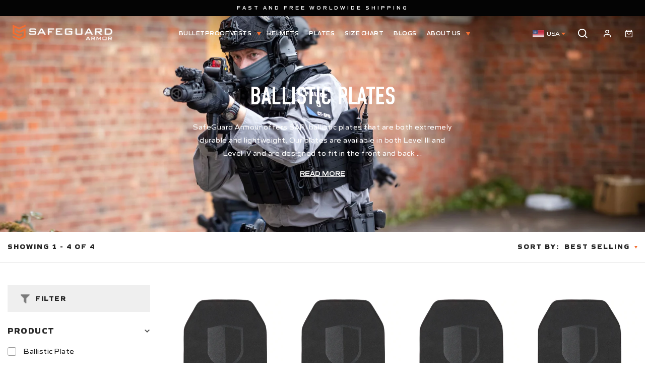

--- FILE ---
content_type: text/css
request_url: https://www.safeguardarmor.com/cdn/shop/t/4/assets/custom.css?v=69198444411105686451707127685
body_size: 12320
content:
@font-face{font-family:Gomme Sans;src:url(GommeSans-BoldItalic.woff2) format("woff2"),url(GommeSans-BoldItalic.woff) format("woff"),url(GommeSans-BoldItalic.ttf) format("truetype"),url(GommeSans-BoldItalic.otf) format("Open Type Format");font-weight:700;font-style:italic;font-display:swap}@font-face{font-family:Gomme Sans;src:url(GommeSans-ExtraBoldItalic.woff2) format("woff2"),url(GommeSans-ExtraBoldItalic.woff) format("woff"),url(GommeSans-ExtraBoldItalic.ttf) format("truetype"),url(GommeSans-ExtraBoldItalic.otf) format("Open Type Format");font-weight:700;font-style:italic;font-display:swap}@font-face{font-family:Gomme Sans;src:url(GommeSans-Bold.woff2) format("woff2"),url(GommeSans-Bold.woff) format("woff"),url(GommeSans-Bold.ttf) format("truetype"),url(GommeSans-Bold.otf) format("Open Type Format");font-weight:700;font-style:normal;font-display:swap}@font-face{font-family:Gomme Sans;src:url(GommeSans-Regular.woff2) format("woff2"),url(GommeSans-Regular.woff) format("woff"),url(GommeSans-Regular.ttf) format("truetype"),url(GommeSans-Regular.otf) format("Open Type Format");font-weight:400;font-style:normal;font-display:swap}@font-face{font-family:Gomme Sans;src:url(GommeSans-ExtraLightItalic.woff2) format("woff2"),url(GommeSans-ExtraLightItalic.woff) format("woff"),url(GommeSans-ExtraLightItalic.ttf) format("truetype"),url(GommeSans-ExtraLightItalic.otf) format("Open Type Format");font-weight:200;font-style:italic;font-display:swap}@font-face{font-family:Gomme Sans;src:url(GommeSans-ExtraLight.woff2) format("woff2"),url(GommeSans-ExtraLight.woff) format("woff"),url(GommeSans-ExtraLight.ttf) format("truetype"),url(GommeSans-ExtraLight.otf) format("Open Type Format");font-weight:200;font-style:normal;font-display:swap}@font-face{font-family:Gomme Sans;src:url(GommeSans-ExtraBold.woff2) format("woff2"),url(GommeSans-ExtraBold.woff) format("woff"),url(GommeSans-ExtraBold.ttf) format("truetype"),url(GommeSans-ExtraBold.otf) format("Open Type Format");font-weight:700;font-style:normal;font-display:swap}@font-face{font-family:Gomme Sans;src:url(GommeSans-Light.ttf) format("truetype"),url(GommeSans-Light.otf) format("Open Type Format");font-weight:300;font-style:normal;font-display:swap}@font-face{font-family:Gomme Sans;src:url(GommeSans-Italic.woff2) format("woff2"),url(GommeSans-Italic.woff) format("woff"),url(GommeSans-Italic.ttf) format("truetype"),url(GommeSans-Italic.otf) format("Open Type Format");font-weight:400;font-style:italic;font-display:swap}@font-face{font-family:Gomme Sans;src:url(GommeSans-LightItalic.woff2) format("woff2"),url(GommeSans-LightItalic.woff) format("woff"),url(GommeSans-LightItalic.ttf) format("truetype"),url(GommeSans-LightItalic.otf) format("Open Type Format");font-weight:300;font-style:italic;font-display:swap}@font-face{font-family:Gomme Sans;src:url(GommeSans-SemiBold.woff2) format("woff2"),url(GommeSans-SemiBold.woff) format("woff"),url(GommeSans-SemiBold.ttf) format("truetype"),url(GommeSans-SemiBold.otf) format("Open Type Format");font-weight:600;font-style:normal;font-display:swap}@font-face{font-family:Gomme Sans;src:url(GommeSans-SemiBoldItalic.woff2) format("woff2"),url(GommeSans-SemiBoldItalic.woff) format("woff"),url(GommeSans-SemiBoldItalic.ttf) format("truetype"),url(GommeSans-SemiBoldItalic.ttf) format("Open Type Format");font-weight:600;font-style:italic;font-display:swap}@font-face{font-family:DIN Condensed;src:url(DINCondensed-Regular.woff2) format("woff2"),url(DINCondensed-Regular.woff) format("woff"),url(DINCondensed-Regular.ttf) format("truetype");font-weight:400;font-style:normal;font-display:swap}@font-face{font-family:DIN Condensed Demi;src:url(DINCondensed-DemiBold.woff2) format("woff2"),url(DINCondensed-DemiBold.woff) format("woff"),url(DINCondensed-DemiBold.ttf) format("truetype");font-weight:600;font-style:normal;font-display:swap}@font-face{font-family:DIN Condensed;src:url(DINCondensed-Light.woff2) format("woff2"),url(DINCondensed-Light.woff) format("woff"),url(DINCondensed-Light.ttf) format("truetype");font-weight:300;font-style:normal;font-display:swap}@font-face{font-family:DIN Condensed VF;src:url(DINCondensedVF-Regular.woff2) format("woff2"),url(DINCondensedVF-Regular.woff) format("woff"),url(DINCondensedVF-Regular.ttf) format("truetype");font-weight:400;font-style:normal;font-display:swap}body,body p,body span,body li,body h5,body h6,body button,body input,body select,body textarea{font-family:Gomme Sans;font-weight:400}body h1,body h2,body h3,body h4,body .h1,body .h2,body .h3,body .h4{font-family:DIN Condensed;font-weight:400}::selection{background-color:#f36e31;color:#fff}a,.btn,button,.slick-slider{transition:.3s ease all;-moz-transition:.3s ease all;-webkit-transition:.3s ease all;outline:none}body .index-section{margin:0;padding:130px 0}body .note--success{color:#000;background-color:transparent;border-color:#000}header .site-nav__icons img{display:block;max-height:20px}header .site-nav__link .cart-link{display:block}.jdgm-form-wrapper .jdgm-form__inline-label.jdgm-always-visible{display:none}.jdgm-form-wrapper .jdgm-form__name-fieldset>label:before{content:"Display "}.template-product .product-section #judgeme_product_reviews{display:none}.template-product #shopify-section-product-template{padding-bottom:50px}.variant-wrapper.variant-wrapper--button.moru{opacity:0!important;visibility:hidden!important;height:0!important;overflow:hidden!important;position:absolute!important;margin:0!important;padding:0!important;border:none!important}.banner_Section:not(.perfect_Section) .banner_img img{width:100%;display:block;height:90vh;object-fit:cover;object-position:center center}.banner_content{position:absolute;left:0;top:55%;transform:translateY(-50%);right:0;z-index:1}.custom_dropdown{min-width:80px;display:block;position:relative;z-index:9}.custom_dropdown ul{background:#fff;position:absolute;left:0;top:100%;margin:0;padding:0;list-style:none;min-width:100%;display:none}.custom_dropdown *{font-size:12px;text-transform:uppercase;font-weight:400;letter-spacing:normal;line-height:1.2}.custom_dropdown span{color:#fff;border:none;padding:8px 20px 8px 10px;text-align:left;cursor:pointer;background:transparent;display:flex;align-items:center;position:relative}.custom_dropdown span:after{content:"";position:absolute;right:3px;top:0;height:12px;width:12px;bottom:0;margin:auto 0;background-image:url(https://cdn.shopify.com/s/files/1/0567/0581/0599/files/downward-arrow_1_bd946708-6d27-4f7c-8fe4-328e1003c3cd.png?v=1637041344);background-repeat:no-repeat;background-position:center center;background-size:12px}.custom_dropdown ul li{padding:6px 10px;margin:0;cursor:pointer;display:flex;align-items:center}body .custom_dropdown img{display:inline-block!important;margin-right:5px!important;max-height:14px!important}header .header-item--icons .site-nav{width:100%}header .site-nav__icons{display:flex;justify-content:space-between;align-items:center}.custom_dropdown ul.active{display:block}.custom_dropdown span.active:after{transform:rotate(180deg)}.template-product .header-wrapper:not(.sticky) .custom_dropdown span{color:#fff}body .page-width{max-width:1310px;padding:0 15px}header.site-header{padding:0 55px}body .site-nav--has-dropdown.is-focused>a:before,body .site-nav--has-dropdown:hover>a:before{display:none}body .announcement__text{font-size:10px;font-family:Gomme Sans;text-transform:uppercase;font-weight:600;letter-spacing:4px;display:block;padding:10px 15px;line-height:1.2}header .site-nav li.site-nav__item .site-nav__link{color:#fff;font-size:13px;text-transform:uppercase;font-family:Gomme Sans;letter-spacing:2px;font-weight:600;padding:35px 25px;background:transparent}header .site-nav li.site-nav__item .site-nav__link:hover{color:#fff}header .site-header__logo{margin:0}.banner_wrap h1{font-size:100px;color:#fff;line-height:90px;font-family:DIN Condensed Demi;letter-spacing:-1.5px;margin-bottom:15px;font-weight:700}.queryheader{margin-bottom:50px}.queryheader h3{letter-spacing:-1.5px;margin:0}.banner_wrap{max-width:500px}.banner_wrap p{font-size:20px;font-family:Gomme Sans;font-weight:300;color:#fff;line-height:30px;margin:0 0 30px;letter-spacing:.5px}body .btn,body .button{min-height:57px;line-height:57px;padding:0 20px;min-width:232px;position:relative;clip-path:polygon(92% 0,100% 34%,100% 100%,0 100%,0 0);font-size:12px;font-weight:700;font-family:Gomme Sans;letter-spacing:1.5px;border:none}[data-animate_buttons=true] .btn:not(.btn--no-animate):not(.btn--tertiary):not(.btn--static):hover:not([disabled]){background-position:center right 30px!important}.banner_Section .slick-slide,.banner_Section{position:relative}.perfect_Section .banner_wrap{max-width:600px}.page-width.page_width_full{max-width:1580px}body .feature-row{margin:0}.feeatured_wrap{max-width:500px;margin:0 30px 0 auto}.feature-row__item.feature-row__text.feature-row__text--left.larger-text{padding:30px}.feature-row__item .feeatured_wrap h2.h3{line-height:45px;margin-bottom:20px;letter-spacing:-2px}.feeatured_wrap .rte p{font-size:14px;line-height:28px}.feature-row__item .feeatured_wrap .subtitle{font-size:20px;text-transform:none;font-family:Gomme Sans;letter-spacing:.5px;font-weight:300;margin-bottom:15px;line-height:1.2}.article__grid-meta .article__date a{font-size:13px;font-weight:400;color:#040404;letter-spacing:1px;position:relative;display:block;line-height:1.2;font-family:Gomme Sans;padding-bottom:10px}.article__grid-meta .article__date a:after{content:"";position:absolute;left:0;bottom:0;width:24px;height:2px;background:#ff7900}.index-section .article__grid-meta .article__date{margin-bottom:15px}body .article__grid-meta{margin:0}.article__grid-meta a.article__title{font-size:17px;font-weight:600;color:#262626;line-height:1.4;max-width:100%;display:block;text-transform:uppercase}body .section-header{margin-bottom:35px}.banner_dots.cSlider--nav.slick-slider.slick-vertical{position:absolute;margin:0;right:0;top:50%;transform:translateY(-50%);left:unset;display:inline-block;text-align:center;z-index:1;width:100px}.banner_dots li.cSlider__item.slick-slide{font-size:13px;font-weight:400;color:#fff;opacity:.5;line-height:1.2;cursor:pointer;display:block;margin:12px 0;position:relative;transition:.3s ease all;-moz-transition:.3s ease all;-webkit-transition:.3s ease all;left:0}.banner_dots li.cSlider__item.slick-slide:after{content:"";position:absolute;right:0;top:0;bottom:0;margin:auto 0;background:#ff7900;width:0;height:2px;opacity:0;transition:.3s ease all;-moz-transition:.3s ease all;-webkit-transition:.3s ease all}.banner_dots .cSlider__item.slick-slide.slick-active.is-active{left:-30px;opacity:1}.banner_dots .cSlider__item.slick-slide.slick-active.is-active:after{opacity:1;width:24px;right:10px}.alter_footer .index-section{padding-top:100px;background:#040404;padding-bottom:0}.alter_footer .section--divider{padding:0;border:none}.alter_footer .image-wrap{background:transparent;padding:0!important;height:auto!important}.alter_footer .image-wrap img{width:auto!important;display:block;margin:0 auto;min-height:45px}.alter_footer .article__grid-image:focus .image-wrap:before,.alter_footer .article__grid-image:hover .image-wrap:before{opacity:0!important}.alter_footer .article__grid-image .image-wrap:before{display:none}#shopify-section-reco_pro .section-header__title{letter-spacing:-1px}.site-header__search-input{font-size:16px;font-family:Gomme Sans;color:#262626;line-height:1.2;font-weight:400}.site-header__search-input::placeholder{opacity:1;color:#262626}.alter_footer .rte-setting.text-spacing p{color:#fff;margin:0 auto;padding:0 15px;max-width:360px}.alter_footer .rte-setting.text-spacing{margin:0}.alter_footer .h4{font-family:Gomme Sans;font-weight:700;font-size:18px;color:#fff;line-height:1.2;margin:0 0 20px;letter-spacing:1px}.custom_news{padding:80px 0}.custom_news .rte p{font-size:20px;line-height:1.2;margin-bottom:25px;font-weight:300}.custom_news h2.h3{letter-spacing:-1.5px;margin-bottom:10px}.custom_news .newsletter__input-group{margin:0 auto;max-width:650px}.custom_news.newsletter-section .btn{min-width:230px}.newsletter__input::placeholder{color:#262626;color:#040404;opacity:.5}.custom_news .input-group input{outline:none;background:#fff;padding:0 20px;font-weight:600;letter-spacing:normal;font-family:Gomme Sans;color:#040404;border:none}.custom_news.newsletter-section .btn .form__submit--large{font-weight:700}.custom_news.input-group-btn{padding-left:5px}.testimonials_Section .testimonials-slider__text{background:transparent;box-shadow:none!important}.testimonials_Section .testimonial-stars{font-size:25px;line-height:1;color:#f36e31;margin:20px 0}.testimonials_Section .testimonail-image--round{width:90px;height:90px;border-radius:105px;margin-bottom:0}.testimonials_Section .rte-setting.text-spacing p{font-size:20px;font-weight:300;color:#262626;line-height:30px}.testimonials_Section .testimonials-slide{padding:0}.testimonials_Section .testimonials-slider__text cite{font-size:17px;font-family:Gomme Sans;font-weight:600;line-height:1.2}.testimonials_Section .testimonial-meta p{font-size:13px;font-weight:300;text-transform:uppercase;line-height:1.2;margin-top:10px}.testimonials_Section .rte-setting.text-spacing{margin:0}.testimonials_Section .testimonial-meta{margin-top:60px}.testimonials_Section .text-center.testimonials-section{padding-bottom:0}.testimonials_Section .flickity-page-dots{bottom:0;position:relative;margin-top:60px}.testimonials_Section .flickity-page-dots .dot{margin:0 8px;border:none;background:#9d9d9d;height:8px;width:8px}.testimonials_Section .flickity-page-dots .dot.is-selected{background-color:#f36e31}.site-footer .footer__title.small--hide{font-size:18px;letter-spacing:3px;color:#fff;margin-bottom:25px;line-height:1.2;display:block;font-family:Gomme Sans;font-weight:700}.site-footer ul.site-footer__linklist li a{display:block;padding:10px 0;font-size:12px;text-transform:uppercase;color:#fff;line-height:1.2}.footer__copyright>span.footer__powered_by{display:none}footer.site-footer .grid__item:after{display:none}.site-header .site-nav__link--icon .icon{width:20px;height:20px}.site-header .site-nav__link--icon .icon.icon.icon-bag-minimal{width:25px;height:25px}[data-animate_underlines=true] .rte a:not(.btn):after{display:none!important}footer.site-footer .rte a:not(.rte__image):not(.btn){border-bottom:0!important}.contact_info .rte p{margin-bottom:0;text-transform:uppercase;font-size:12px;line-height:1.2;font-family:Gomme Sans;font-weight:400;padding:10px 0}.contact_info .rte p a{display:block;font-size:12px;color:#fff;letter-spacing:1px;border:none;line-height:1.2;padding:10px 0}.contact_info .rte p a:hover,.site-footer ul.site-footer__linklist li a:hover{color:#fff}footer.site-footer .no-bullets.footer__social{margin-top:15px}footer.site-footer .footer__social .icon{fill:#414141}body .grid-product__content .color-swatch:before{border:solid 2px #fff}footer.site-footer .footer__newsletter input{background:#fff;border:none;padding:0 20px;min-height:40px;line-height:40px;font-weight:600;font-family:Gomme Sans;color:#040404;outline:none}footer.site-footer .footer__newsletter input::placeholder{color:#040404;opacity:.5}.footer__newsletter .btn.button.footer__newsletter-btn{min-height:40px;line-height:1.5;margin-top:10px;min-width:150px;color:#fff}.site-footer .grid__item:before{content:"";position:absolute;right:30px;top:0;height:200px;background:#202020;width:1px}.site-footer .grid__item{position:relative}.feature-row .feature-row__item{min-width:45%;flex:0 1 45%}.feature-row .feature-row__item:not(.feature-row__text){min-width:55%;flex:0 1 55%}.feature-row__item.feature-row__text.feature-row__text--right.larger-text{padding-right:30px;padding-top:30px;padding-bottom:30px}.site-footer .grid__item:last-child:before{display:none}body footer.site-footer{margin-top:30px;padding-top:130px;padding-bottom:0}.site-footer .site-footer__bottom{padding:60px 0;border-top:solid 1px #202020;margin-top:45px;display:flex;justify-content:space-between;align-items:center}.custom_news .input-group-btn{padding-left:5px}body .rte .enlarge-text p{font-size:20px;font-weight:300;line-height:28px;letter-spacing:.5px}body .rte .enlarge-text{max-width:800px;margin:0 auto!important;display:block}.site-nav__icons .site-nav__link{margin-left:5px}.index-section.padding_0{padding:0}.coll_design .section-header p.subtitle{font-size:50px;font-family:DIN Condensed;line-height:1;margin:0 0 25px;letter-spacing:-2px}.coll_design .collection-switcher__trigger{display:block;font-size:17px;font-weight:600;font-family:Gomme Sans;line-height:1;color:#262626;padding:0 6px}.coll_design .collection-switcher__trigger:after{bottom:-6px;border-bottom:2px solid #ff7900}.coll_design .collection-switcher__collection-grid{margin:0}.coll_design .grid-product__content{margin-bottom:0;padding-bottom:20px}.coll_design .grid-product__title{font-size:17px;text-align:center;line-height:24px;padding:0 30px;color:#262626;font-weight:600;margin:15px 0 10px;text-transform:uppercase}.coll_design .grid-product__price{margin:0;text-align:center}.coll_design .grid-product__price--original,.coll_design .sale-price{font-weight:800;font-size:14px;line-height:24px;color:#262626;text-decoration:none}.coll_design .image-wrap{height:280px!important;padding:0!important}.coll_design .grid-product__image{object-fit:contain;object-position:center center;width:100%;height:100%}.coll_design .section-header.text-center{margin-bottom:10px}.loader-container{position:fixed;width:100%;height:100%;background:#fff;top:0;left:0;z-index:9999999;display:flex;align-items:center;justify-content:center}.loader-container img{max-width:100%;display:block;margin:0 auto;animation:pulse-blue 1.1s infinite}.testimonials_Section .section-header h2{letter-spacing:-1.5px}.coll_design .collection-switcher__title+.collection-switcher__title{margin-left:40px}.coll_design .flickity-button{background:transparent;padding:0}.coll_design .flickity-button-icon{left:0;top:0;width:25px;height:25px;fill:#000;right:0;bottom:0;margin:auto;opacity:.5}.coll_design .collection-switcher__collection-grid .flickity-next{right:-90px}.coll_design .collection-switcher__collection-grid .flickity-previous{left:-90px}.coll_design .flickity-button:disabled{display:block;cursor:auto;pointer-events:none;opacity:.5}.static_star img{display:block;margin:0 auto;max-width:80px}.static_star{margin-top:10px}.coll_design .grid-product__meta{padding:15px 0 0}body .feature-row__text .btn{margin:30px 0 0}.coll_wrapper{width:100%;display:grid;grid-template-columns:repeat(4,1fr);grid-column-gap:20px;margin-top:50px}.coll_list{position:relative;overflow:hidden}.coll_list a{display:block;position:relative}.coll_list h3{position:absolute;left:0;top:50%;transform:translateY(-50%);color:#fff;font-size:50px;margin:0;text-align:center;z-index:1;display:block;padding:0 15px;width:100%;line-height:1}.coll_design.padding_top_0{padding-top:0}.banner_Section.perfect_Section{margin-top:0}.iso_logo img{display:inline;margin-left:7px}.iso_logo{margin-top:-60px;display:block;text-align:right}.footer__copyright.site-footer__bottom-block{margin:0}.ft_logo img{display:block;margin:0 auto}.back_to_top svg{display:inline-block;height:12px;width:12px;margin-right:15px}.back_to_top{min-width:125px;text-align:right}.back_to_top a{font-size:10px;text-transform:uppercase;line-height:1;color:#fff;letter-spacing:2px;text-decoration:none;outline:none;display:inline-block}.footer__copyright.site-footer__bottom-block span{font-size:10px;text-transform:uppercase;letter-spacing:1px;color:#fff;line-height:1}.coll_list img{display:block;transition:.3s ease all;-moz-transition:.3s ease all;-webkit-transition:.3s ease all}.coll_list:hover img{transform:scale(1.1);-moz-transform:scale(1.1);-webkit-transform:scale(1.1)}body .header-layout[data-logo-align=left] .site-header__logo{margin-right:0}#LogoContainer{min-width:300px}svg.icon2{width:8px;height:8px;vertical-align:middle;position:relative;top:-2px;right:-8px}header .site-nav__dropdown{padding:0 0 10px}.coll_design .grid-product__price--original{margin-right:2px}.coll_design .grid-product__price--original:after{content:"\2014";margin-left:4px}.perfect_Section .banner_content{top:50%}.template-page header#SiteHeader{background-color:#000;border-bottom-color:#fff3!important}.strybanner_img{height:490px;overflow:hidden}.strybanner_img img{display:block;margin:0 auto;width:100%;height:100%;object-fit:cover;object-position:center top}.strybanner_content{position:absolute;left:0;right:0;top:55%;transform:translateY(-50%);text-align:center;z-index:1}.strybanner_content h1{color:#fff;text-transform:uppercase;margin-bottom:15px;line-height:1;letter-spacing:-1px}.strybanner_content p{color:#fff;max-width:490px;margin:0 auto}.story_banner{position:relative}.img_size_custom img.feature-row__image{max-width:500px;margin:0 auto}.secondary_btn{font-size:12px;font-weight:800;color:#262626;letter-spacing:2px;text-transform:uppercase;display:inline-block;margin-top:25px;line-height:1.2;background-image:url(https://cdn.shopify.com/s/files/1/0567/0581/0599/files/button_arrow.svg?v=1629875346);background-repeat:no-repeat;background-position:center right;background-size:8px;padding-right:20px;transition:.3s ease all}.secondary_btn:hover{padding-right:12px}.middle_banner .strybanner_img{height:auto}.middle_banner .strybanner_content{top:45%}.middle_banner .strybanner_content p{max-width:350px}.icon_img img{max-height:70px;display:block;margin:0 auto}.story_icons .page-width{display:flex;justify-content:space-between;align-items:flex-start;flex-wrap:wrap}.paymenticon{flex:1;text-align:center;padding:0 30px;position:relative}.paymenticon h5{font-size:17px;font-weight:700;display:block;margin:35px 0 20px;text-transform:uppercase;letter-spacing:.5px}.paymenticon p{font-weight:300;letter-spacing:.5px;margin:0}.paymenticon:after{content:"";position:absolute;right:0;top:0;height:100%;background:#cfcfcf;width:1px}.paymenticon:last-child:after{display:none}.mobile-nav__item .mobile-nav__faux-link,.mobile-nav__item a{padding:10px 20px;text-decoration:none;font-size:13px;text-transform:uppercase;font-family:Gomme Sans;letter-spacing:2px;font-weight:600}#NavDrawer ul.mobile-nav__sublist li .mobile-nav__link{font-size:13px;letter-spacing:2px;font-weight:600}#NavDrawer .mobile-nav__social{display:none}header .site-nav__link.site-nav__link--icon.js-drawer-open-nav.large-up--hide .icon.icon-hamburger{width:25px;height:25px}.action_img{display:grid;grid-template-columns:repeat(3,1fr);grid-column-gap:5px}.img_wrapper1 img{height:100%;width:100%;object-fit:cover;object-position:center}.story_richtext{padding-top:160px;padding-bottom:60px}.story_richtext .page-width.text-center{max-width:550px}.story_richtext p{margin:0;padding:0 15px}.story_richtext h2{margin-bottom:25px;letter-spacing:-2px}.lighthel_wrap{display:grid;grid-template-columns:repeat(2,1fr);grid-column-gap:35px;width:100%}.helmet{padding:60px 60px 300px;background-position:center bottom;background-size:contain;background-repeat:no-repeat;background-color:#f5f5f5}.helmet .text-center{margin:0 auto;max-width:380px}.helmet h2{font-size:50px;letter-spacing:-2px;margin-bottom:30px}.helmet p{font-size:20px;font-weight:300;margin:0;line-height:32px}.pro_specification img{margin:0 auto;display:block;max-width:550px}body .index-section.story_icons{padding-bottom:0}.pro_specification{padding-bottom:120px}.spec_list ul{margin:0;padding:0;list-style:none;max-width:230px}.spec_list{width:25%}.spec_img{width:50%}.spec_wrap{display:flex;align-items:flex-start;flex-wrap:wrap}.spec_wrap ul li h5{font-size:16px;font-weight:800;letter-spacing:2px;line-height:1.2;margin-bottom:10px}.spec_list p{margin:0}.spec_list li{margin-bottom:125px;position:relative}@-webkit-keyframes pulse{0%{-webkit-box-shadow:0 0 0 0 rgba(243,110,49,.8)}70%{-webkit-box-shadow:0 0 0 15px rgba(243,110,49,0)}to{-webkit-box-shadow:0 0 0 0 rgba(243,110,49,0)}}@keyframes pulse{0%{-moz-box-shadow:0 0 0 0 rgba(204,110,49,.8);box-shadow:0 0 #f36e2ccc}70%{-moz-box-shadow:0 0 0 15px rgba(204,110,49,0);box-shadow:0 0 0 10px #f36e2c00}to{-moz-box-shadow:0 0 0 0 rgba(204,110,49,0);box-shadow:0 0 #f36e3100}}.spec_list li:last-child{margin-bottom:0}.spec_list.text-left ul{margin:0 0 0 auto}.pro_specification .page-width{max-width:1220px}.ul_list li:after,.ul_list li:before,.ul_list2 li:after,.ul_list2 li:before{content:"";position:absolute;background:#d8dbde;top:8px;z-index:1}.ul_list li:first-child:after{left:calc(100% + 30px);width:240px;height:2px}.ul_list li:first-child:before{height:95px;width:2px;right:calc(-100% - 40px)}.ul_list li:nth-of-type(2):after{width:110px;height:2px;left:calc(100% + 30px)}.ul_list li:nth-of-type(3):after{width:125px;height:2px;left:calc(100% + 30px)}.ul_list li:nth-of-type(3):before{right:calc(-100% + 74px);left:unset;height:72px;width:2px}.ul_list span.three{right:calc(-100% + 32px);top:75px}.ul_list span.three_2{right:calc(-100% + 32px);top:35px}.spec_list span{content:"";position:absolute;height:10px;width:10px;background:#f36e31;border-radius:50%;z-index:2;animation:pulse 2s infinite;-webkit-animation:pulse 2s infinite}.ul_list span.one{top:100px;right:calc(-100% - 45px)}.ul_list span.two{right:calc(-100% + 85px);top:4px}i.extra_line{width:40px;height:40px;display:block;border-top:solid 2px #d8dbde;border-bottom:solid 2px #d8dbde;position:absolute;right:calc(-100% + 36px);top:40px;z-index:1}.ul_list2 span.four{left:calc(-100% - 40px);top:100px}.ul_list2 li:first-child:after{width:235px;height:2px;right:calc(100% + 30px)}.ul_list2 li:first-child:before{width:2px;height:100px;left:calc(-100% - 36px)}.spec_list .ul_list2 li{margin-bottom:100px}.ul_list2 li span.five{left:calc(-100% + 93px);top:5px}.ul_list2 li span.six{left:calc(-100% - 30px);top:-90px}.ul_list2 li span.seven{left:calc(-100% - 35px);top:-75px}.spec_list .ul_list2 li:last-child{margin-bottom:0}.ul_list2 li:nth-of-type(2):after{right:calc(100% + 30px);width:100px;height:2px}.ul_list2 li:nth-of-type(3):after{right:calc(100% + 30px);width:225px;height:2px}.ul_list2 li:nth-of-type(3):before{width:2px;height:100px;left:calc(-100% - 26px);top:-90px}.ul_list2 li:nth-of-type(4):after{width:230px;height:2px;right:calc(100% + 30px)}.ul_list2 li:nth-of-type(4):before{left:calc(-100% - 31px);height:80px;width:2px;top:-70px}.banner_img img{display:block}.pro_desc .feature-row .feature-row__item:not(.feature-row__text){min-width:50%;flex:0 1 50%}.pro_desc .feature-row .feature-row__item{min-width:50%;flex:0 1 50%}.pro_desc .img_size_custom img.feature-row__image{max-width:100%}.pro_desc .feature-row+.feature-row{margin-top:100px}.pro_desc{padding:100px 0}.pro_desc .feature-row__text.feature-row__text--right .feeatured_wrap{margin:0 auto 0 0}.pro_desc .feature-row__text--left .feeatured_wrap{margin:0 0 0 auto}.pro_desc .feature-row__item.feature-row__text.feature-row__text--left.larger-text{padding:30px 0 30px 30px}.certificate_heading h2{margin-bottom:40px;line-height:1;font-size:35px;letter-spacing:-1px}.procertification{padding:25px 0 30px}.cert_img img{display:block;margin:0 auto;max-width:100%}.cert_img{width:120px;display:flex;justify-content:center;align-items:center;height:105px;border:solid 1px #0b0b0b}.certificate_list{display:flex;align-items:flex-start;flex-wrap:wrap}.cert_content{width:calc(100% - 120px);padding-left:30px}.certification_grid,.documnet_grid{display:grid;grid-template-columns:repeat(2,1fr);grid-column-gap:60px;grid-row-gap:60px}.cert_content h4{margin-bottom:12px}.cert_content h4 p{font-family:Gomme Sans;font-weight:800;font-size:15px;line-height:1.1;margin-bottom:0;letter-spacing:1px}.cert_content p{margin:0;max-width:350px}.certificate_list2 .certificate_list{max-width:570px}.product_certification hr{margin:50px 0;border-top-color:#c8c8c8}.product_certification hr.bottom_line{margin-top:10px}.product__thumbs--below .product__thumbs--scroller{padding:0 25px}body .product__thumbs[data-position=below] .product__thumb-arrow.product__thumb-arrow--prev{left:0!important}body .product__thumbs[data-position=below] .product__thumb-arrow.product__thumb-arrow--next{right:0!important}.column1 ul,.column2 ul{margin:0;padding:0 0 0 15px}.certificate_heading.certificate_heading2 h2{margin-bottom:25px}.pro_overview{display:flex;justify-content:space-between}#CollectionSection-reco_pro .jdgm-prev-badge{text-align:center}.pro_overview ul li{margin-bottom:10px;letter-spacing:.5px}.pro_overview ul li:last-child{margin-bottom:0}.pro_overview>div{width:45%}.pro_info_bottom ul{display:flex;align-items:center;list-style:none;margin:0;padding:20px 8px 0}.pro_info_bottom ul img{max-height:30px;vertical-align:middle;display:inline-block}.pro_info_bottom ul span{font-size:10px;text-transform:uppercase;font-weight:800;color:#262626;letter-spacing:1.5px;padding-left:10px}.pro_info_bottom li{margin:0;padding:0}.pro_info_bottom li+li{margin-left:45px}.sticky #SiteHeader{border:none!important}#HeaderWrapper.sticky{position:fixed;background:#000}.sticky .announcement{display:none}body [data-icon=bag] .cart-link__bubble--visible{top:-7px;right:-7px}.product-recommendations .grid-product__title{text-transform:uppercase;text-align:center;font-size:17px;line-height:24px;font-weight:400}.product-recommendations .grid-product__meta{text-align:center}.template-product #HeaderWrapper.sticky .site-header__logo-link .small--hide{display:block}.template-product #HeaderWrapper.sticky .site-header__logo img{display:none}.template-product #HeaderWrapper.sticky .site-nav li.site-nav__item .site-nav__link{color:#fff}.template-product #HeaderWrapper.sticky .site-nav__icons .site-nav__link img{filter:none}.product-recommendations .grid-product__colors{justify-content:center;margin-top:10px}.coll_design .product-recommendations .grid-product__content{margin-bottom:0;padding-bottom:0;text-align:center}#shopify-section-product-recommendations .section-header__title{letter-spacing:-1.5px}#CollectionAjaxContent .grid.grid--uniform{display:flex;align-items:flex-start;flex-wrap:wrap}#CollectionAjaxContent .grid.grid--uniform{margin:0}#CollectionAjaxContent .grid.grid--uniform .grid__item{margin:0;padding:0}#CollectionAjaxContent .grid__item.small--one-half.medium-up--one-third.grid__item--collection-template{width:25%;padding-right:30px}.custom_col_grid{width:75%}.custom_col_grid .grid-product__meta{text-align:center}.collection-filter .grid.grid--uniform{display:flex;align-items:center}.collection-filter p{margin:0;color:#262626;text-transform:uppercase;font-size:13px;font-weight:800;letter-spacing:2px;line-height:20px}.collection-filter{padding:20px 0;border-bottom:solid 1px #e8e8e8;margin-bottom:45px}.sort_wrap{display:flex;align-items:center;justify-content:flex-end}.sort_wrap .label_sort{margin:0;letter-spacing:2px;font-size:13px;font-weight:800;line-height:20px;color:#262626;padding-right:10px;font-family:Gomme Sans}.sort_wrap #SortBy{border:none;padding:0 10px 0 0;width:auto;max-width:145px;font-weight:800;text-transform:uppercase;font-size:13px;line-height:20px;letter-spacing:2px;font-family:Gomme Sans;background-image:url(https://cdn.shopify.com/s/files/1/0567/0581/0599/files/red_arrow.png?v=1631256873);background-repeat:no-repeat;background-position:center right;background-size:6px}.custom_col_grid .grid-product__content{padding:0;margin-bottom:60px}.template-collection .pagination{padding:40px 0 100px;display:flex;justify-content:center;align-items:center}.template-collection .pagination .page.current,.template-collection .pagination a{padding:5px 20px;color:#262626;font-size:16px;font-weight:700}.template-collection .pagination .page.current{opacity:1;color:#f36e31}.template-collection .pagination span.next,.template-collection .pagination span.prev{background:transparent;margin:0 15px;height:auto;width:auto;vertical-align:middle}.template-collection .pagination span.next a,.template-collection .pagination span.prev a{height:38px;width:38px;padding:0;background-position:center center;background-repeat:no-repeat;background-size:contain;background-image:url(https://cdn.shopify.com/s/files/1/0567/0581/0599/files/pagination_next.png?v=1631258115);display:block}.template-collection .pagination span.next a svg,.template-collection .pagination span.prev a svg{display:none}.template-collection .pagination span.prev a{-webkit-transform:rotate(180deg);-moz-transform:rotate(180deg);transform:rotate(180deg)}.accordion-container{position:relative;height:auto;margin:0 auto}.accordion-container>h2{text-align:center;color:#fff;margin-bottom:20px;padding-bottom:15px;border-bottom:1px solid #ddd}.set{position:relative;width:100%;height:auto;border-bottom:1px solid #c8c8c8}.procertification .accordion-container .pro_overview{padding-bottom:30px}.set>span.heading_clickable{display:block;text-decoration:none;border-bottom:none;-webkit-transition:all .2s linear;-moz-transition:all .2s linear;transition:all .2s linear;color:#262626;font-size:15px;font-weight:800;padding:25px 0;letter-spacing:2px;cursor:pointer;position:relative}.set:first-child>span.heading_clickable{border:none}.content{background-color:#fff;display:none;padding-bottom:30px}.query1par ol{margin:0 0 35px;padding-left:45px}.query1par ol li{font-size:14px;color:#262626;line-height:28px;margin:0;letter-spacing:.5px}.content p{padding:0;margin:0 0 20px;color:#262626;letter-spacing:.5px;line-height:28px;font-weight:400;font-size:14px}.heading_clickable i.fa{width:20px;height:20px;position:absolute;right:0;top:0;bottom:0;margin:auto}.heading_clickable i.fa:after,.heading_clickable i.fa:before{content:"";position:absolute;left:0;right:0;top:0;bottom:0;margin:auto;background:#262626;border-radius:2px}.heading_clickable i.fa:after{width:12px;height:2px}.heading_clickable i.fa:before{height:12px;width:2px}.heading_clickable.active i.fa:before{display:none}.query1par{padding-left:20px}.query_wrap1{display:grid;grid-template-columns:repeat(2,1fr);grid-column-gap:60px;width:100%;max-width:100%}.frequntltmain>div.queryimg{margin:0;width:40%;text-align:center}.frequntltmain>div{width:60%}.queryimg img{display:block;margin:0 auto;max-width:235px}#shopify-section-product_page_metafield .metamain{width:75%;display:flex;margin-left:147px;margin-bottom:76px}#shopify-section-product_page_metafield .metawrap1{margin-top:16px;display:flex}.metacontent,.metacontent2,.metacontent3,.metacontent4{margin-left:12px}.metawrap2,.metawrap3,.metawrap4{display:flex;margin-top:16px}.wrap2{margin-left:55px}.metaimg,.metaimg2,.metaimg3,.metaimg4{width:152px}#shopify-section-product_page_metafield .metaheading h3{margin-left:151px}.metamain h6{font-weight:600;font-size:12px;letter-spacing:2px}#CollectionSection .grid-product__colors{display:none}.pro_overview{display:flex}.procontenet{margin-left:157px}#shopify-section-product_overview .column2{margin-left:200px}.proquesec{width:100%;margin-left:0;margin-bottom:0}.queryheader{text-align:center}.abtquery{margin-left:37px}.procontenet h3{margin-left:19px}.frequntltmain{display:flex}.table2que{height:auto;margin-left:0;margin-top:8px}.proquesec td,.proquesec th{padding:8px 5px;text-align:center;font-size:13px;font-weight:400;line-height:1.2;letter-spacing:1px;color:#262626}.tab2fg{display:flex}.tab2fg p{font-size:11px;line-height:16px;letter-spacing:.5px;color:#262626;margin:30px 0 0;padding:0 0 0 25px}.queryimg{margin-left:101px}.query2{display:flex}.query1par{width:100%}.jdfdsj{margin-top:14px;margin-left:42px}.query1par p{margin:0!important}.quewrap{border-top:1px solid #ccc4c4}.queryy h6:first-child,.queryy h6:nth-child(2),.queryy h6:nth-child(3){padding-top:18px;border-top:1px solid #ccc4c4}.queryy h6:nth-child(3){border-bottom:1px solid #ccc4c4;padding-bottom:18px;margin-bottom:50px}.proquesec tr:first-child td{background:#a0a0a0;color:#262626;font-weight:700;font-size:13px;line-height:1.2;font-family:Gomme Sans;letter-spacing:1px}.proquesec tr:nth-child(2) td{background:#e9e8e8}.proquesec tr:first-child td{background:#9a9a9a}.jdgm-preview-badge .jdgm-star{color:#f36e31!important}.query_wrap1 h6{text-transform:uppercase;font-weight:800;font-size:14px;letter-spacing:.5px;margin-bottom:10px;line-height:1.2}html{padding-bottom:0!important}body .jdgm-all-reviews-widget,body .jdgm-rev-widg{padding:0;border:none;margin-top:0;margin-bottom:0}#shopify-section-review_section{padding:100px 0}#shopify-section-review_section .section-header h2{letter-spacing:-1.5px}.size_cart_icon img{max-height:22px;vertical-align:middle;display:inline-block;margin-right:5px;position:relative;top:-5px}.size_cart_icon{position:absolute;left:55px;letter-spacing:.5px;font-size:13px;vertical-align:middle;display:inline-block;color:#212121;cursor:pointer}.image-wrap2 img{width:auto;margin:0 auto;display:block;max-height:35px}.product__thumbs--scroller .image-wrap{border:solid 1px #c4c4c4!important;padding:0!important;height:auto!important;margin-bottom:3px}.product__thumbs--scroller .image-wrap>a{height:108px;overflow:hidden}body .product__thumbs--below .product__thumb-item img{position:static!important;object-fit:contain;width:100%;height:100%;padding:5px}body .product__thumbs--below .product__thumb-item{max-width:108px;min-width:108px}body .product__thumb-item{border:none}.product__thumb-item a.is-active:before,.product__thumb-item a:focus:before{box-shadow:none;display:block;bottom:unset;width:100%;height:4px;background:#f36e31}body .product__thumb-arrow .icon{width:10px;height:16px;fill:#000}body .product__thumb-arrow.hide{display:block!important}body .product__thumbs{overflow:visible}body .product__thumbs[data-position=below] .product__thumb-arrow.product__thumb-arrow--prev{left:-35px}body .product__thumbs[data-position=below] .product__thumb-arrow.product__thumb-arrow--next{right:-35px}.h2.product-single__title{font-size:50px;letter-spacing:-1.5px;line-height:1.2;margin-bottom:10px}body .product-single__description{font-size:14px;font-weight:400;letter-spacing:.5px;color:#262626;line-height:1.6;margin:0 0 15px}body .product-single__meta{padding-left:30px;padding-top:60px;max-width:600px;margin:0 0 0 auto}body .product__policies.rte,.price_custom_11{display:none}.pricerange{font-size:20px;color:#262626;font-family:Gomme Sans;font-weight:700;letter-spacing:2px;display:flex;margin-top:15px;margin-bottom:25px;gap:2%}.hide_frm_txt{font-size:20px;color:#262626;font-family:Gomme Sans;font-weight:700;letter-spacing:2px}.product-section>.page-content{padding-bottom:0}body .variant-wrapper.variant-wrapper--button{display:flex;justify-content:space-between;padding-bottom:12px;border-bottom:solid 2px #eee;margin-bottom:12px;align-items:center;position:relative}.variant-input-wrap input[type=radio]:checked+label{background:#fff}.product-single__meta .hr--medium,.product-single__meta .variant__label-info{display:none}body .variant-input-wrap input[type=radio]+label.color-swatch{font-size:0!important}body .variant-wrapper.variant-wrapper--button .variant__label{margin:0;color:#262626;font-weight:800;letter-spacing:2px;font-size:12px;line-height:1.2;font-family:Gomme Sans}body .variant-wrapper .variant-input-wrap{padding:0;margin:0}.variant-input label{margin-bottom:0}body .jdgm-prev-badge__text{margin-left:10px;font-weight:600;color:#262626;font-family:Gomme Sans}.btn_input_wrap{display:flex;flex-wrap:wrap;justify-content:space-between;align-items:center;padding:15px}.btn_input_wrap .product__quantity{margin-bottom:0;width:calc(50% - 10px);margin-right:20px}.btn_input_wrap button.btn{width:calc(50% - 10px)}.btn_input_wrap .js-qty__num{padding:0;margin:0;min-height:55px;line-height:55px;border:solid 2px #262626;font-weight:700;font-size:16px;color:#262626;font-family:Gomme Sans}body .product-single__form{margin-bottom:45px}.btn_input_wrap .js-qty__adjust .icon{width:14px;height:14px;fill:#262626}.btn_input_wrap .js-qty__adjust{padding:0 25px;fill:#262626;background:transparent!important}.btn_input_wrap button.btn span{font-weight:700}.btn_input_wrap .js-qty__wrapper{max-width:100%;min-width:100%}.btn_input_wrap{margin-top:50px}body .jdgm-preview-badge[data-template=index]{display:block!important;text-align:center}.variant-input-wrap input[type=radio]:checked+label:before{display:block}.variant-input-wrap label.color-swatch{box-shadow:0 0 0 1px transparent}.variant-input label{margin-bottom:0;font-size:12px;font-weight:400;color:#262626;font-family:Gomme Sans;height:40px;width:40px;line-height:40px;padding:0;text-align:center;margin-right:0;margin-left:12px;display:flex;justify-content:center;align-items:center}fieldset[name=Size] label{box-shadow:0 0 0 2px #f2f2f2}body .product__thumbs--below{margin-top:0}body .grid-product__secondary-image img{-o-object-fit:contain;object-fit:contain}.jdgm-rev-widg__title{display:none}.related_section .color-swatch--small{width:22px;height:22px;border-radius:22px;border:none;box-shadow:none!important}.related_section.coll_design .grid-product__content{margin-bottom:0;padding-bottom:0}.grid-product__colors{margin-top:10px;justify-content:center}.related_section .jdgm-prev-badge{display:none!important}.related_section{padding:130px 0}.related_section h2{color:#262626;letter-spacing:-1.5px;margin-bottom:45px;font-size:50px}.variant-input-wrap select{border:none;padding:9px 30px 9px 0;background-image:url(https://cdn.shopify.com/s/files/1/0567/0581/0599/files/select_arrow.png?v=1631014209);background-size:7px;color:#262626;text-transform:uppercase;font-size:12px;font-weight:400;letter-spacing:.5px;max-width:100px}body .color-swatch:before{border:none}body .variant-input-wrap input[type=radio]:checked+label.color-swatch:before{display:block;border:2px solid #fff}body .variant-input-wrap label.color-swatch{margin-left:12px}.chart_popup{position:fixed;top:0%;left:0%;width:100%;height:100%;background:#00000094;z-index:999;display:flex;justify-content:center;align-items:center;padding:0 15px;opacity:0;visibility:hidden;transition:.3s ease all;-moz-transition:.3s ease all;-webkit-transition:.3s ease all}.popup_wrapper{width:100%;background:#fff;max-width:1000px;padding:45px 30px;border-radius:10px;box-shadow:0 0 10px #00000024;position:relative}.popup_wrapper .content{padding:0}.popup_wrapper .heading_clickable.active{pointer-events:none;padding:0;margin-bottom:15px}.popup_wrapper .set{border:none}body.overflow_hidden{overflow:hidden!important}.chart_popup.active{opacity:1;visibility:visible}.popup_close{position:absolute;right:30px;top:30px;background-color:#fff;height:20px;width:20px;display:block;cursor:pointer;background-image:url(https://cdn.shopify.com/s/files/1/0567/0581/0599/files/close.png?v=1631178657);background-repeat:no-repeat;background-size:contain;background-position:center center;z-index:9}body .procertification .set{border:none}body .procertification .content{padding-bottom:0;border:none}.procertification .set>.heading_clickable{font-family:DIN Condensed;line-height:1;font-size:35px;letter-spacing:-1px;font-weight:400}#NavDrawer .drawer__header{border-bottom:none;padding:25px 0 0}.site-header__search2 .page-width{padding:0 25px}.site-header__search2 #HeaderSearchForm{border-bottom:solid 1px #000;margin-bottom:0}.site-header__search2 .site-header__search-input{padding:15px 0;outline:none!important}.site-header__search2 .site-header__search-btn{padding:0 10px 0 0}body .collection-hero__content:before{display:none}body .collection-hero__content{align-items:center}body .section-header.section-header--hero{margin:60px 0 0}body .section-header__title.section-header__title--medium{font-size:50px;line-height:45px;letter-spacing:-.5px;margin:0 0 25px}body .collection-description.rte .enlarge-text{max-width:525px;font-size:14px;line-height:26px;letter-spacing:.5px}body .collection-description.rte .enlarge-text p{font-size:14px;line-height:26px;letter-spacing:.5px;font-weight:400;margin-bottom:15px}body .collection-description.rte .enlarge-text p:last-child{margin-bottom:0}.grid-product__content .jdgm-prev-badge__text{display:none}.grid-product__content .jdgm-widget.jdgm-preview-badge{margin-top:5px}body .header-wrapper--overlay{background:#000}body.template-index .header-wrapper--overlay,body.template-collection .header-wrapper--overlay,body.page-story .header-wrapper--overlay{background:linear-gradient(180deg,rgba(0,0,0,.3) 0,transparent)}.collection #MainContent{padding-top:0}#MainContent{padding-top:125px}body.template-index #MainContent,body.page-story #MainContent{padding-top:0}.innser_pages_spacing{padding:130px 0}.innser_pages_spacing .section-header .section-header__title{letter-spacing:-1.5px}#RecoverPasswordForm h2{font-size:30px;line-height:1;letter-spacing:-1px;margin:0}body .form-vertical .btn{margin-bottom:0}.template-cart .innser_pages_spacing .page-narrow.page-content{padding:0 15px}.template-search .search-bar--page{max-width:500px;margin:0 auto;width:100%}.template-search .search-bar--page .btn{min-width:200px}.jdgm-widget .jdgm-star.jdgm--on:before{color:#f36e31}.jdgm-widget .jdgm-histogram__bar-content{background:#f36e31;box-shadow:inset 0 0 1px #f36e31}.jdgm-widget .jdgm-histogram__bar{box-shadow:inset 0 0 1px #f36e31}.jdgm-widget .jdgm-histogram .jdgm-star{color:#f36e31}.article__content-meta .h3.article__h3{font-size:50px;letter-spacing:-1.5px;line-height:45px;margin:0}body.template-blog .article{margin-bottom:0}.template-blog .article+.article{margin-top:100px}[data-type_base_accent_transform=true] .article__date{text-transform:uppercase;font-family:Gomme Sans;font-weight:800;letter-spacing:1px;font-size:14px}#shopify-section-page-contact-template .index-section{padding:0}.custom_filter .sb-title{background-color:#efefef;text-transform:uppercase;font-size:13px;font-weight:800;font-family:Gomme Sans;display:block;margin:0;line-height:1;letter-spacing:1.5px;padding:20px 55px;color:#262626;background-image:url(https://cdn.shopify.com/s/files/1/0567/0581/0599/files/filter.png?v=1631621905);background-position:center left 25px;background-size:18px;background-repeat:no-repeat}.custom_filter .sb-filter{margin-top:30px;border-bottom:solid 1px #d3d3d3;padding-bottom:30px}.custom_filter .sbf-title span{font-size:15px;font-weight:800;color:#262626;line-height:1;text-transform:uppercase;letter-spacing:1.5px;display:block;position:relative;cursor:pointer}.custom_filter .sbf-title span:after{content:"";position:absolute;right:0;top:0;bottom:0;margin:auto 0;height:12px;width:12px;background-image:url(https://cdn.shopify.com/s/files/1/0567/0581/0599/files/filter_arrow.png?v=1631623375);background-repeat:no-repeat;background-position:center center;background-size:10px;transform:rotate(-90deg);-moz-transform:rotate(-90deg);-webkit-transform:rotate(-90deg);transition:.3s ease all;-moz-transition:.3s ease all;-webkit-transition:.3s ease all}body .categories-menu{margin:0}.custom_filter .advanced-filters{margin:0;padding:25px 0 0;list-style:none;display:none}.custom_filter .checkcontainer.advanced-filter{padding:0 0 0 32px;margin:0 0 20px}.custom_filter .checkcontainer.advanced-filter a{font-size:14px;display:block;letter-spacing:.5px;color:#212121;line-height:17px;text-transform:capitalize}.custom_filter .checkcontainer.advanced-filter.rt:last-child{margin-bottom:0}.custom_filter .checkmark{background-color:transparent;height:17px;left:0;position:absolute;top:0;width:17px;bottom:0;margin:auto 0;border:solid 1px #989898;border-radius:3px}.custom_filter .checkcontainer.active-filter input:checked~.checkmark{background-color:#212121;border-color:#212121}.custom_filter .checkcontainer input{position:absolute;opacity:0;height:0;width:0;cursor:pointer}.custom_filter .checkcontainer.advanced-filter a:after{content:"";position:absolute;left:0;top:0;width:100%;height:100%;opacity:0;z-index:9}.custom_filter .sbf-title.active+.advanced-filters{display:block}.custom_filter .sbf-title.active span:after{transform:rotate(0);-moz-transform:rotate(0deg);-webkit-transform:rotate(0deg)}#judgeme_product_reviews .jdgm-rev-widg__sort-wrapper{display:none}#judgeme_product_reviews .jdgm-widget-actions-wrapper .jdgm-write-rev-link{color:#000;min-width:auto;min-height:57px;line-height:57px;padding:0 20px;border:solid 2px #000;font-weight:700;font-size:12px;font-family:Gomme Sans;text-transform:uppercase;letter-spacing:1.5px;outline:none;position:relative}#judgeme_product_reviews .jdgm-histogram.jdgm-temp-hidden{margin:0;width:50%;text-align:center;padding:0}#judgeme_product_reviews .jdgm-widget-actions-wrapper,#judgeme_product_reviews .jdgm-rev-widg__summary{width:25%}#judgeme_product_reviews .jdgm-rev-widg__summary-text{font-size:18px;color:#454545;line-height:1.2;margin-top:10px;font-weight:400}input,select,textarea{outline:none!important}.site-header .site-nav__link--icon .icon{width:25px;height:25px;display:block}.moreless-button{color:#fff!important;display:block;margin-top:20px;text-decoration:underline;font-size:14px;line-height:1.1;font-weight:600;text-transform:uppercase}.collection-hero{-webkit-transition:.3s ease all;-moz-transition:.3s ease all;transition:.3s ease all}body .collection-hero.expand{height:650px}.drawer__title{font-size:40px;font-family:DIN Condensed;line-height:1;font-weight:400}.template-page .contact-form .label,.template-page .contact-form label{font-family:Gomme Sans}#judgeme_product_reviews .jdgm-form .jdgm-form__reviewer-name-format-container{display:none!important}#localization_form{order:3}.ft_logo{order:1}.footer__copyright.site-footer__bottom-block{order:2}footer .currency-options__label--inline{padding-left:5px;font-size:10px;text-transform:uppercase;letter-spacing:1px;color:#818181;line-height:1}footer.site-footer .faux-select,footer.site-footer select{padding:0 30px 0 0;border:none}footer .faux-select .icon{top:calc(50% + 4px)}.multi-selectors__item{margin:0}footer .site-footer__bottom-block{margin:0}.back_to_top{order:4}.profession-collection-section-img .grid__item{padding-left:30px}.profession-collection-section-img .grid--no-gutters{margin-left:-30px}.profession-collection-section-img .profession-collection .grid__image img.image-fit{height:400px}.profession-collection-section-img .profession_collection_title{font-size:20px;font-weight:400;line-height:1.5;text-transform:uppercase}.shopify-section.profession-collection-section-img{padding-bottom:75px}header.site-header .site-nav .site-nav__item ul.site-nav__dropdown{justify-content:space-around}.site-nav__dropdown.text-left>li:not(:last-child){margin-right:30px}.site-nav__dropdown.text-left>li:last-child{margin-left:30px}@media (min-width:769px){.coll_design .grid__item.grid-product.small--one-half.medium-up--one-quarter{padding:0 10px}.template-article .grid__item.medium-up--two-thirds.medium--one-whole.small--one-whole.article.blog_block{margin-left:35px!important}}@media (min-width:1025px){li.site-nav__deep-dropdown-trigger2:first-child{padding-left:0}li.site-nav__deep-dropdown-trigger2{padding:0 15px}li.site-nav__deep-dropdown-trigger2:last-child{padding:0}li.site-nav__deep-dropdown-trigger2 .Mega-Menu-item{display:none}li.site-nav__deep-dropdown-trigger2:last-child .Mega-Menu-item{display:block}body .site-nav__dropdown li{opacity:1;transform:none}body .site-nav__dropdown{width:100%;max-width:1200px;margin:0 auto;right:0;padding:45px;min-width:unset;overflow:hidden;opacity:0;visibility:hidden;display:flex;top:calc(100% - 12px);flex-wrap:wrap;align-items:flex-start;transform:none!important;z-index:999991}body .site-nav__item.site-nav__expanded-item.site-nav--has-dropdown{position:static}.site-nav__dropdown-link svg{display:none}.is-focused>.site-nav__dropdown,.site-nav--has-dropdown:hover .site-nav__dropdown{visibility:hidden;opacity:0}body header .site-nav__item.site-nav__expanded-item.site-nav--has-dropdown:hover>.site-nav__dropdown{visibility:visible;opacity:1;display:flex}.site-nav__dropdown>li>a{position:relative;z-index:6;color:#040404;font-size:15px;text-transform:uppercase;font-family:Gomme Sans;letter-spacing:1px;font-weight:800;display:block;width:100%;line-height:25px;padding:0!important}.Mega-Menu-item img{display:block}li:last-child .site-nav__deep-dropdown2{margin:0}ul.site-nav__deep-dropdown2 li .site-nav__dropdown-link2{font-size:14px;color:#262626;padding:0!important;margin:12px 0;display:block;line-height:20px;letter-spacing:.5px}.site-nav__dropdown.text-left>li{width:auto;max-width:calc(20% - 20px)}ul.site-nav__deep-dropdown2{padding:0;margin:15px 0 0}.site-nav__dropdown .site-nav__deep-dropdown-trigger2:last-child li .site-nav__dropdown-link2{margin:0;background:transparent;font-size:42px;text-align:center;line-height:1.2;color:#fff;font-family:DIN Condensed;text-transform:uppercase;letter-spacing:-1.5px}.site-nav__dropdown .site-nav__deep-dropdown-trigger2:last-child li{position:absolute;background:transparent;margin:0;left:50%;top:50%;transform:translate(-50%,-50%)!important;width:100%}.Mega-Menu-item a{position:absolute;left:0;top:0;width:100%;height:100%;background:transparent!important;z-index:1;padding:0!important;display:block}li.site-nav__deep-dropdown-trigger2:last-child>.site-nav__dropdown-link.site-nav__dropdown-link--has-children{display:none}}@media (max-width:1560px){header .site-nav li.site-nav__item .site-nav__link{font-size:12px}}@media (max-width:1499px){header.site-header{padding:10px 30px}header .site-nav li.site-nav__item .site-nav__link{letter-spacing:1.5px;padding:10px 15px}.banner_Section:not(.perfect_Section) .banner_img img{height:95vh}.banner_wrap h1{font-size:85px;line-height:80px}.coll_design .collection-switcher__collection-grid .flickity-previous{left:-20px}.coll_design .collection-switcher__collection-grid .flickity-next{right:-20px}}@media (min-width: 1300px) and (max-width: 1440px){.template-article .grid__item.medium-up--two-thirds.medium--one-whole.small--one-whole.article.blog_block{margin-left:55px!important}}@media (max-width: 1440px){.profession-collection-section-img .profession-collection .grid__image img.image-fit{height:290px}}@media (min-width: 1500px) and (max-width:2400px){.template-article .grid__item.medium-up--two-thirds.medium--one-whole.small--one-whole.article.blog_block{margin-left:65px!important}}@media (max-width: 1366px){header .site-nav li.site-nav__item .site-nav__link{font-size:11px}}@media (min-width:1025px) and (max-width:1299px){.site-nav__dropdown .site-nav__deep-dropdown-trigger2:last-child li .site-nav__dropdown-link2{font-size:35px;letter-spacing:-.5px;line-height:1.1}.site-nav__dropdown>li>a{font-size:13px;letter-spacing:1px;line-height:20px}ul.site-nav__deep-dropdown2 li .site-nav__dropdown-link2{font-size:13px;margin:10px 0}body .site-nav__dropdown{max-width:1000px;padding:20px}li.site-nav__deep-dropdown-trigger2:first-child{padding-left:0}.coll_design .collection-switcher__collection-grid .flickity-next{right:-10px}.coll_design .collection-switcher__collection-grid .flickity-previous{left:-10px}header.site-header{padding:0 25px}body .header-item--logo,body .header-layout--left-center .header-item--logo,body .header-layout--left-center .header-item--icons{-webkit-box-flex:0 0 220px;-ms-flex:0 0 220px;flex:0 0 220px}#LogoContainer{min-width:200px}header .site-nav li.site-nav__item .site-nav__link{letter-spacing:.5px;padding:25px 10px;font-size:11px}header .site-header__logo .logo--inverted{max-width:200px!important}.site-nav__dropdown.text-left>li:not(:last-child){margin-right:20px}.site-nav__dropdown.text-left>li:last-child{margin-left:15px}.template-article .grid__item.medium-up--two-thirds.medium--one-whole.small--one-whole.article.blog_block{margin-left:45px!important}}@media (min-width:769px) and (max-width:1250px){.pro_specification .page-width{max-width:740px}.pro_specification img{max-width:300px}.spec_list p{font-size:12px}.spec_wrap ul li h5{font-size:14px;letter-spacing:1px;margin-bottom:5px}.spec_list li{margin-bottom:45px}.spec_list .ul_list2 li{margin-bottom:35px}.ul_list li:first-child:after{left:calc(100% + 15px);width:115px}.ul_list li:first-child:before{height:45px;right:-130px}.ul_list span.one{top:50px;right:-135px}.ul_list2 span.four{left:-139px;top:50px}.ul_list2 li:first-child:before{height:45px;left:-135px}.ul_list2 li:first-child:after{width:120px;right:calc(100% + 15px)}.ul_list li:nth-of-type(2):after{width:40px;left:calc(100% + 15px)}.ul_list span.two{right:-60px}.ul_list2 li:nth-of-type(2):after{right:calc(100% + 15px);width:35px}.ul_list2 li span.five{left:-55px}.ul_list2 li:nth-of-type(3):after{right:calc(100% + 15px);width:80px}.ul_list2 li:nth-of-type(3):before{height:55px;left:-97px;top:-45px}.ul_list2 li span.six{left:-101px;top:-52px}.ul_list2 li:nth-of-type(4):after{width:105px;right:calc(100% + 15px)}.ul_list2 li:nth-of-type(4):before{left:-120px;height:50px;top:-40px}.ul_list2 li span.seven{left:-123px;top:-45px}.ul_list li:nth-of-type(3):after{width:45px;left:calc(100% + 15px)}.ul_list li:nth-of-type(3):before{right:-60px;height:30px}i.extra_line{width:22px;height:20px;right:-81px;top:18px}.ul_list span.three{right:-88px;top:32px}.ul_list span.three_2{right:-88px;top:15px}}@media (min-width:769px) and (max-width:1024px){body .header-layout--left-center .header-item--logo,body .header-layout--left-center .header-item--icons{flex:0 0 250px;max-width:250px}#judgeme_product_reviews .jdgm-widget-actions-wrapper,#judgeme_product_reviews .jdgm-rev-widg__summary{width:30%}#judgeme_product_reviews .jdgm-histogram.jdgm-temp-hidden{width:40%}#judgeme_product_reviews .jdgm-widget-actions-wrapper .jdgm-write-rev-link{min-width:200px;min-height:50px;line-height:50px}.custom_col_grid .grid-product__content{margin-bottom:45px}#CollectionAjaxContent .grid__item.small--one-half.medium-up--one-third.grid__item--collection-template{width:30%;padding-right:15px}.custom_col_grid{width:70%;display:flex;flex-wrap:wrap;align-items:flex-start}#CollectionAjaxContent .grid.grid--uniform .grid__item{width:50%;clear:unset!important}#MainContent{padding-top:115px}.template-product #MainContent{padding-top:75px}.innser_pages_spacing{padding:100px 0}.banner_wrap{max-width:400px}.banner_wrap p{font-size:18px;line-height:28px}.banner_Section:not(.perfect_Section) .banner_img img{height:80vh}.coll_design .collection-switcher__collection-grid .flickity-next{right:-10px}.coll_design .collection-switcher__collection-grid .flickity-previous{left:-10px}.coll_design .grid-product__title{font-size:15px;line-height:22px;padding:0 15px}.contact_info .rte p a{font-size:10px;padding:8px 0}.site-footer .grid__item:before{right:0}.site-footer ul.site-footer__linklist li a{padding:8px 0;font-size:10px}.site-footer .footer__title.small--hide,.alter_footer .h4{font-size:14px;letter-spacing:1px}.testimonials_Section .testimonials-slider__text{padding:15px}.testimonials_Section .rte-setting.text-spacing p{font-size:18px;line-height:28px}.perfect_Section .banner_img{height:450px;overflow:hidden}.perfect_Section .banner_img img{height:100%;width:100%;object-fit:cover}.coll_list h3{font-size:30px}.feature-row__item .feeatured_wrap h2.h3,.coll_design .section-header p.subtitle,.story_richtext h2,.helmet h2,.strybanner_content h1{font-size:40px;line-height:1}.coll_design .image-wrap{height:200px!important}header .site-nav__link.site-nav__link--icon.js-drawer-open-nav.large-up--hide{display:inline-block!important}header .header-item.header-item--navigation.text-center{display:none}.banner_wrap h1{font-size:65px;line-height:60px}.paymenticon p br{display:none}.helmet{padding:45px 30px 200px;background-size:400px}body .img_wrapper1{height:360px}header.site-header{padding:15px 30px}.site-nav__icons .site-nav__link{margin-left:0}.site-nav__link--icon{padding-left:11px;padding-right:11px}}@media (max-width:1199px){header .site-nav li.site-nav__item .site-nav__link{font-size:9px}}@media (max-width:1024px){.site-nav.site-nav--icons.mob_drawer.appear-animation{transform:none!important}.mobile-nav__grandchildlist{padding-left:15px}.mob_drawer .site-nav__icons{display:flex;justify-content:center;width:100%;margin-top:30px}.mob_drawer .site-nav__link.site-nav__link--icon{padding:10px;margin:0 10px}.mob_drawer img{filter:brightness(0);max-height:22px;display:block}body .mobile-nav__link--button-small{width:100%}.drawer__contents #localization_form{position:fixed;bottom:30px;left:0;right:0;margin:0;padding:0}}body .pagination .page.current,body .pagination a{padding:12px}@media (max-width:991px){.profession-collection-section-img .medium-up--one-quarter{width:50%}.shopify-section.profession-collection-section-img{padding-bottom:55px}}@media (max-width:768px){header .site-nav__icons{justify-content:flex-end}header .site-nav__icons{width:100%}#spicegems_cr_btn_yes{color:#fff;background-color:#f36e31!important;border-color:#f36e31!important}#spicegems_cr_btn_no{border-color:#f36e31!important}.spicegems_cr_col-md-12{display:block!important;text-align:center!important}body msg#spicegems_cr_mod_msg{position:static;font-size:14px!important;line-height:18px!important;display:block!important;margin-bottom:15px}#NavDrawer form#localization_form{display:none}.ly-switcher-wrapper.ly-breakpoint-2.fixed.bottom_right{display:block!important}.size_cart_icon{margin-top:5px}.size_wrapper_cstm .variant__label{padding-top:8px}body .variant-wrapper.variant-wrapper--button.size_wrapper_cstm{align-items:flex-start}.size_custom_clss{max-width:160px;display:grid;grid-template-columns:repeat(4,1fr);grid-column-gap:10px;grid-row-gap:10px}.size_custom_clss .variant-input label{margin-left:0}#localization_form{order:2;width:100%;margin-bottom:15px}.footer__copyright.site-footer__bottom-block{order:3}.custom_filter .sb-title{cursor:pointer;position:relative}.custom_filter .sb-title:after{content:"";height:16px;width:16px;background-position:center right 0px;background-repeat:no-repeat;background-size:contain;background-image:url(https://cdn.shopify.com/s/files/1/0567/0581/0599/files/plus.png?v=1635159169);z-index:2;position:absolute;top:0;bottom:0;right:20px;margin:auto 0;opacity:.8;transition:.3s ease all}.sb-title.active_label:after{transform:rotate(-45deg)}.custom_filter .sb-filter-wrapper{display:none}.custom_filter .sb-filter-wrapper.active_mob{display:block}.drawer__title{font-size:30px}.coll_design .collection-switcher__trigger{font-size:15px}.coll_design .section-header p.subtitle{margin-bottom:15px}.coll_design .collection-switcher__title+.collection-switcher__title{margin-left:10px}.coll_design .collection-switcher__title{margin:10px}.coll_design .section-header.text-center{margin-bottom:0}header .site-nav__link.site-nav__link--icon.js-drawer-open-nav.large-up--hide .icon.icon-hamburger{display:block}.template-product .sticky .icon.icon-hamburger{filter:unset}.custom_news.newsletter-section .btn .form__submit--large{display:block}.custom_news.newsletter-section .btn{min-width:150px}.custom_news .newsletter__input-group{max-width:100%;flex-wrap:wrap;background:transparent}.custom_news .input-group-btn{padding-left:0;margin-top:10px}.variant-input-wrap select{padding:4px 30px 4px 0}#judgeme_product_reviews .jdgm-widget-actions-wrapper .jdgm-write-rev-link{margin:30px 0;min-height:45px;line-height:45px}#judgeme_product_reviews .jdgm-widget-actions-wrapper .jdgm-write-rev-link{margin:30px 0 0}#judgeme_product_reviews .jdgm-widget-actions-wrapper,#judgeme_product_reviews .jdgm-rev-widg__summary,#judgeme_product_reviews .jdgm-histogram.jdgm-temp-hidden{width:100%}body .variant-input-wrap label.color-swatch{margin-left:10px}.custom_filter .checkcontainer.advanced-filter{padding:0 0 0 25px;margin:0 0 16px}.custom_filter .checkcontainer.advanced-filter a{font-size:13px;line-height:16px}.custom_filter .advanced-filters{padding:20px 0 0}.custom_filter .sb-filter{margin-top:20px;padding-bottom:20px}body .section-header.section-header--hero{margin:90px 0 0}body .section-header__title.section-header__title--medium{margin:0 0 15px}body .section-header__title.section-header__title--medium{font-size:30px;line-height:30px}.template-collection .pagination{padding:15px 0 60px}.custom_col_grid .grid-product__content{margin-bottom:30px}#CollectionAjaxContent .grid__item.small--one-half.medium-up--one-third.grid__item--collection-template{width:100%;padding-right:0}.custom_col_grid{width:100%;margin-top:45px}.sort_wrap #SortBy{max-width:145px;font-size:12px}.collection-filter p{font-size:12px;letter-spacing:1px}.sort_wrap .label_sort{display:none}.template-collection .collection-hero{height:200px}.template-blog .article+.article{margin-top:60px}.template-blog .article .article__image-wrap{margin:0}.article__content-meta .h3.article__h3{font-size:30px;letter-spacing:-1px;line-height:30px;margin-top:30px}.popup_wrapper{padding:20px 5px;width:100%}body .product-section .page-content{padding-top:0}.product__thumbs--scroller .image-wrap>a{height:60px}.template-product #HeaderWrapper.sticky .site-header__logo-link .small--hide{display:block!important}[data-type_header_accent_transform=true] .footer__title{font-family:Gomme Sans!important;font-size:16px!important}.search-bar--page .btn{min-width:160px}#RecoverPasswordForm h2{font-size:25px}#MainContent{padding-top:65px}.section-header .section-header__title{letter-spacing:-1px;line-height:1;font-size:30px}.innser_pages_spacing{padding:60px 0}header.site-header{padding:15px 30px}.collapsible-content__inner>.mobile-nav__sublist{padding-bottom:20px}.mobile-nav__item:nth-of-type(6){display:none}.mobile-nav__has-sublist .mobile-nav__toggle{position:relative;top:-3px}.mobile-nav__toggle .collapsible-trigger__icon .icon{width:12px;height:12px}ul.mobile-nav__sublist .collapsible-trigger__icon{right:12px}ul.mobile-nav__sublist li .mobile-nav__link{padding:10px 20px;width:100%;display:block;text-transform:uppercase;line-height:1.2;font-size:14px;letter-spacing:1px}.procertification{padding:0}.procertification .set>.heading_clickable{font-size:30px}.size_cart_icon{font-size:12px}body .product__thumbs--below .product__thumb-item{max-width:62px;min-width:62px;margin-right:5px;margin-left:5px}.variant-input label{height:30px;width:30px;line-height:30px;margin-left:10px}body .product__thumbs[data-position=below] .product__thumb-arrow.product__thumb-arrow--prev{left:-10px}body .product__thumbs[data-position=below] .product__thumb-arrow.product__thumb-arrow--next{right:-10px}.proquesec{max-width:100%;overflow-y:scroll}.proquesec td,.proquesec th,.proquesec tr:first-child td{padding:5px 4px;font-size:11px;letter-spacing:0px}.product-single__related[data-aos=overflow__animation]{transition:none;transform:none;margin-left:0}.queryheader{margin-bottom:15px}.frequntltmain>div{width:100%}.tab2fg{display:block}.frequntltmain>div.queryimg{width:100%;margin-top:30px}.frequntltmain{display:block}.tab2fg p{padding:0}.product_certification hr{margin:30px 0}.pro_desc .feature-row+.feature-row{margin-top:60px}.related_section h2{margin-bottom:20px;font-size:30px}.related_section,#shopify-section-review_section{padding:60px 0}.set>span.heading_clickable{letter-spacing:1px;line-height:1.2;padding-right:30px}.query_wrap1{grid-template-columns:repeat(1,1fr);grid-column-gap:30px;grid-row-gap:30px}.btn_input_wrap .product__quantity{width:calc(40% - 10px)}.btn_input_wrap button.btn{width:calc(60% - 10px);min-width:60%}.pro_desc .feature-row__item.feature-row__text.feature-row__text--left.larger-text{padding:30px 0 0}.pro_overview{display:block}.pro_overview>div{width:100%}.cert_img{width:100px;height:85px}.certification_grid,.documnet_grid{grid-template-columns:repeat(1,1fr);grid-column-gap:0;grid-row-gap:35px}.cert_content{width:calc(100% - 100px);padding-left:15px}.certificate_heading h2,.queryheader h3,.section-header h2{font-size:30px}.pro_info_bottom ul span{font-size:11px;letter-spacing:.5px;padding-left:5px}.pro_info_bottom ul img{max-height:22px}.pro_info_bottom li+li{margin-left:25px}.btn_input_wrap .js-qty__num{min-height:41px;line-height:41px}.btn_input_wrap .js-qty__adjust{padding:0 15px}.h2.product-single__title{font-size:35px}body .product-single__meta{padding-left:0;padding-top:40px;max-width:100%}.spec_list p{max-width:260px;margin:0 auto}i.extra_line,.spec_list span{display:none}.pro_specification{padding-bottom:60px}.spec_list.text-left{margin-top:30px}.spec_list .ul_list2 li{margin-bottom:30px}.spec_wrap ul li h5{font-size:16px;letter-spacing:1px;margin-bottom:5px}.spec_img{margin-bottom:30px}.spec_list li{margin-bottom:30px;text-align:center}.spec_list ul{max-width:100%;margin:0 auto}.spec_list.text-left ul{margin:0 auto;max-width:100%}.ul_list li:after,.ul_list li:before,.ul_list2 li:after,.ul_list2 li:before{display:none}.spec_list.text-left{order:3}.spec_img{order:1}.spec_list.text-right{order:2}.spec_list,.spec_img{width:100%}.pro_specification img{max-width:100%}.story_richtext{padding-top:80px}.strybanner_img{height:400px}body .img_wrapper1{height:auto}.action_img{grid-template-columns:repeat(1,1fr);grid-column-gap:5px;grid-row-gap:5px}.story_richtext h2{letter-spacing:-1px;font-size:30px}.helmet p{font-size:14px;line-height:24px}.helmet{padding:50px 30px 180px;background-size:400px}.helmet h2{font-size:30px;letter-spacing:-1px;margin-bottom:15px}.lighthel_wrap{grid-template-columns:repeat(1,1fr);grid-column-gap:30px;grid-row-gap:30px}.paymenticon h5{margin:25px 0 15px}.paymenticon:after{display:none}.paymenticon+.paymenticon{margin-top:45px}.paymenticon p br{display:none}.paymenticon{flex:1 1 100%;width:100%}.middle_banner .strybanner_content{top:50%}.middle_banner .strybanner_img{height:280px}.strybanner_content h1{margin-bottom:15px;font-size:30px}.strybanner_content{top:60%}.feature-row__item .feeatured_wrap h2.h3 br{display:none}footer.site-footer .footer__newsletter input{width:100%;max-width:100%}.grid-newsletter .collapsible-content.collapsible-content--small{height:auto}footer .footer__collapsible{padding-bottom:15px}footer.site-footer .no-bullets.footer__social{width:100%}footer .collapsible-content{height:0;overflow:hidden}.footer__title.small--hide{display:none!important}footer button.footer__title{display:block!important}.testimonials_Section .rte-setting.text-spacing p{font-size:16px;line-height:26px}footer .grid__item.grid-newsletter>button{pointer-events:none;cursor:not-allowed}.banner_content{top:60%}.banner_dots .cSlider__item.slick-slide.slick-active.is-active{left:-15px}.banner_dots .cSlider__item.slick-slide.slick-active.is-active:after{width:20px;right:0}.banner_wrap{max-width:280px}.back_to_top{display:none}.footer__copyright.site-footer__bottom-block{width:100%;padding:0}.ft_logo img{width:180px;display:block;margin:0 auto}header .site-header__logo img{max-width:180px}.ft_logo{width:100%;margin-bottom:25px}.site-footer .footer__title.small--hide{color:#fffffff}.site-footer .footer__title.small--hide{margin:0}footer .grid-newsletter .footer__collapsible{padding:20px 0 40px}footer .footer__title{color:#fff!important;margin:0}.footer__social li{margin:0 15px 0 0}footer.site-footer .no-bullets.footer__social{text-align:left;padding-bottom:30px}.footer__logo-social .footer__title{padding:20px 0;display:block!important;width:100%}footer .footer__logo-social{display:flex;flex-wrap:wrap;padding:0}footer .footer__title{font-size:18px!important;letter-spacing:1px!important;border-top:solid 1px #818181;display:block}.site-footer .site-footer__bottom{padding:40px 0;margin-top:45px;flex-wrap:wrap}.iso_logo img{margin:0 auto}.iso_logo{margin-top:0}.site-footer .grid__item:before{display:none}body footer.site-footer{padding-top:60px}.alter_footer .h4{font-size:16px;margin:0 0 15px}body .footer-promotions .grid__item{margin-bottom:45px}.alter_footer .index-section{padding-top:60px}.alter_footer .image-wrap img{min-height:40px;max-height:40px}.grid__item .article__grid-meta{margin-bottom:45px!important}.grid__item:last-child .article__grid-meta{margin-bottom:0!important}.testimonials_Section .flickity-page-dots{margin-top:10px}.testimonials_Section .testimonial-meta{margin-top:30px}.testimonials_Section .testimonials-slider__text{background:0 0;box-shadow:none!important;margin:0!important}.testimonials_Section .section-header{padding:0;margin-bottom:0}.custom_news .rte p{font-size:16px}.feature-row .feature-row__item:not(.feature-row__text){min-width:100%;flex:0 1 100%}.custom_news .input-group input{padding:0 15px}.custom_news.newsletter-section .btn .form__submit--small{line-height:40px;display:none;justify-content:center;align-items:center}.custom_news .input-group input{min-height:45px;line-height:45px;outline:none}.feature-row__item.feature-row__text.feature-row__text--right.larger-text{padding-right:0;padding-bottom:0}.perfect_Section .banner_img img{display:block}.perfect_Section .banner_img{height:360px;overflow:hidden}.perfect_Section .banner_img img{height:100%;width:100%;object-fit:cover;object-position:center center}.coll_wrapper{display:grid;grid-template-columns:repeat(2,1fr);grid-column-gap:15px;margin-top:30px;grid-row-gap:15px}.feature-row__item .feeatured_wrap .subtitle{font-size:16px}.feature-row__item.feature-row__text.feature-row__text--left.larger-text{padding:30px 0 0}.coll_design .collection-switcher__collection-grid .flickity-next{right:-10px}.coll_design .collection-switcher__collection-grid .flickity-previous{left:-10px}.coll_design .grid-product__price--original,.coll_design .sale-price{font-size:12px;line-height:20px}.coll_design .grid__item.grid-product.small--one-half.medium-up--one-quarter{padding:0 10px}.coll_design .image-wrap{height:180px!important}.coll_design .grid-product__title{font-size:14px;line-height:22px;padding:0;margin:0 0 10px}.feeatured_wrap .rte p{line-height:24px}.coll_design .section-header p.subtitle,h2.section-header__title,.feature-row__item .feeatured_wrap h2.h3,.coll_list h3,.custom_news h2.h3,.testimonials_Section .section-header h2,.perfect_Section .banner_wrap h1{font-size:30px;letter-spacing:-1px;line-height:1}.banner_dots.cSlider--nav.slick-slider.slick-vertical{top:60%;width:65px}body .btn,body .button{min-height:45px;line-height:45px;min-width:190px}.banner_Section:not(.perfect_Section) .banner_img img{height:75vh}body .index-section{padding:60px 0}#LogoContainer{min-width:180px}header.site-header{padding:10px 15px}body .announcement__text{letter-spacing:2px}.banner_wrap h1{font-size:40px;line-height:36px}.banner_wrap p{font-size:16px;line-height:26px}.banner_Section:not(.perfect_Section) .banner_img img{height:70vh}body .rte .enlarge-text p{font-size:16px;line-height:24px;letter-spacing:.5px}body .pagination .page.current,body .pagination a{padding:8px 12px}}@media (max-width:768px){.btn_input_wrap{flex-direction:row}.custom_dropdown.desktop{display:none}.custom_dropdown span{max-width:90px;margin:0 auto;align-items:center;position:relative}.custom_dropdown{z-index:9}.custom_dropdown ul{list-style:none;max-width:86px;display:none;right:0;margin:0 auto;min-width:unset}.drawer__contents .custom_dropdown span{color:#000}.drawer__contents .custom_dropdown span:after{background-image:url(https://cdn.shopify.com/s/files/1/0567/0581/0599/files/downward-arrow.png?v=1636974882)}}@media (max-width:349px){header .site-nav__icons img{max-height:18px}.site-nav__icons .site-nav__link{margin-left:0}header .site-header__logo img{max-width:160px}.btn_input_wrap{margin-top:30px}body .product-single__form{margin-bottom:31px}.pro_info_bottom ul span{font-size:10px;letter-spacing:0;padding-left:2px}.pro_info_bottom li+li{margin-left:10px}.pro_info_bottom ul{justify-content:space-between}body .variant-wrapper.variant-wrapper--button .variant__label{letter-spacing:1px}.size_cart_icon{left:40px;letter-spacing:0}.size_cart_icon img{max-height:18px;margin-right:2px;top:-3px}}div#FooterLocale,.template-article .back_blog{display:none}#HeaderWrapper.sticky,.alter_footer .index-section{background-color:#000!important}.grid-product__tag{display:none}.view_certi{margin-top:10px}@media (max-width:767px){.view_certi{text-align:center}}.call_to_action{margin-top:0!important}#shopify-section-165588709697e43831{padding:35px 0!important}
/*# sourceMappingURL=/cdn/shop/t/4/assets/custom.css.map?v=69198444411105686451707127685 */


--- FILE ---
content_type: text/css
request_url: https://www.safeguardarmor.com/cdn/shop/t/4/assets/custom-style.css?v=41322830874553789751697021977
body_size: 3783
content:
/** Shopify CDN: Minification failed

Line 763:21 Unexpected "{"

**/
.product__thumbs[data-position=beside] .product__thumb-arrow.product__thumb-arrow--prev {
    padding-bottom: unset;
}
.product__thumbs--scroller .image-wrap>a {
    height: 100px;
}
.product-configurable_product_hidden_block .configurable_product_hidden_block {
 display:none; 
}
.product-helmet_plate_template h1.h2.product-single__title {
    display: block;
}
#shopify-section-leftbar_article {
    padding: 0px 55px;
}
.grid__item.one-quarter.left_blog_cat h4 {
    color: #005686;
    text-transform: capitalize;
     font-size: 25px;
}
ul.blog_category li a {
    color: #828383;
    font-size: 17px;
    font-family: 'Montserrat-Regular';
    line-height: 28px;
    font-family: 'DIN Condensed';
    text-transform: uppercase;
}
ul.blog_category li a:hover {
    text-decoration: underline;
    font-weight: 300;
}
ul.blog_category li:before {
    content: '';
    width: 6px;
    height: 2px;
    background: #004f7e;
    display: inline-block;
    vertical-align: top;
    margin: 12px 3px 0 0;
}
ul.blog_category li {
    list-style-type: none;
}
div#option_total {
    display: none !important;;
}
.hulkapps_dd {
    border: unset !important;
}
h1.h2.product-single__title {
    display: none;
}
.collection--portrait {
    height: 400px;
}
.profession-collection-section {padding-bottom: 75px;}
.collection_list_feature {padding-bottom: 100px;}
.profession-collection {
    padding-bottom: 25px !important;
}
.profession_title {
  text-transform: uppercase;
  font-weight: 600;
  line-height: 1.5;
  font-size: 20px;
  padding-top: 20px;
  display: block;
}
.protection_profession_title {
  text-align: left;
}
body .index-section {
    margin: 0;
    padding: 100px 0;
}
.featured-collection-two-block  {
	padding: 100px 0 50px;
}
.image-with-point-section {
    padding: 0;
}
.feature_two_title {
    font-family: DIN Condensed;
    font-weight: 400;
    font-size: 35px;
}
.feature_two_coll_desc {
  font-family: 'Gomme Sans';
  font-weight: 300;
  font-size: 14px;
  line-height: 1.3;
  margin-bottom: 0;
  text-transform: uppercase;
}
.call_to_action {
    background-color: #040404;
    color: #ffffff;
    padding: 80px 0px;
    margin-top: 50px;
}
.call_to_action_section {
    display: flex;
    justify-content: space-between;
    align-items:center;
}
.index-section--flush {
    padding-top: 100px;
}
.service-section-redirection {
    padding: 100px 0 85px;
}
.sub_title_img_w_point p {
    font-size: 25px;
    font-weight: 300;
}
.call_to_action_text {
    width: 60%;
    max-width: 50%;
}
.call_to_action_text h2 {margin-bottom: 0;}
/* .sub_title_img_w_point {
    width: 39%;
    max-width: 50%;
} */
.sub_title_img_w_point {
	max-width: 600px;
}
.sub_title_img_w_point p {
    line-height: 1;
}
.image-with-point-section img {
    margin: 0 auto;
    display: block;
}
.service-section img {
    opacity: 0.8;
}
.alter_footer .index-section {
    background: #004C7A;
}
#HeaderWrapper.sticky {
    position: fixed;
    background: #004c7a;
}
.site-footer .grid__item:before {
    background: #F36E31;
}
.site-footer .site-footer__bottom {
     border-top: solid 1px #F36E31;
} 
.banner_design_development_wrap div p {
    color: #fff;
    font-size: 65px;
    width: 437px;
    font-weight: 500;
    text-transform: uppercase;
    line-height: 1;
    font-family: DIN Condensed;
}
.banner_design_development > div {
  overflow: hidden !important;
  position: relative;
  padding-bottom: 0;
}
.banner_design_development_content {
    padding: 210px 0;
}
.banner_design_development_img {
    position: absolute;
    z-index: -1;
    top: 0;
    right: 0;
    width: 100%;
    height: 100%;
}
.banner_design_development_img img {
  	height: 100%;
    width: 100%;
    object-fit: cover;
    animation: 1s cubic-bezier(.26,.54,.32,1) 0s forwards;
    animation-name: zoom-fade-small;
}
.featured-collection-two-block .skrim__overlay img {
    height: 400px;
    object-fit: cover;
}
.profession-collection-section .grid.grid--small-gutters {margin-bottom: 0;}
.featured-collection-two-block .section-header__title {text-align: start;}
.featured-collection-two-block .feature-two-block.collection--wide {height: auto !important;padding-left: 60px;}
.featured-collection-two-block .grid--small-gutters {margin-left: -60px;}
.index-section--flush .page-width {left: 0;right: 0;top: 50%;transform: translateY(-50%);}
.index-section--flush .page-width .background-media-text__aligner {margin: 0;}
.index-section--flush .page-width .background-media-text__aligner .background-media-text__text.larger-text {background-color: transparent;width: 410px;}
.index-section--flush .page-width .background-media-text__aligner .background-media-text__text.larger-text h2 {color: #fff;font-size: 60px;}
.service-section a.js-no-transition , .type-body-armour a.js-no-transition  {position: relative;display: block;}
.service-section a.js-no-transition .profession_collection_title , .type-body-armour a.js-no-transition .profession_collection_title  {font-family: 'DIN Condensed';position: absolute;top: 50%;left: 50%;transform: translate(-50%, -50%);width: fit-content;z-index: 1;color: #fff;font-size: 50px;text-transform: uppercase;line-height:1.2;text-align: center;}
.service-section-redirection .collection--portrait,.type-body-armour-section .collection--wide  {height: unset;}
.procertification .documnet_heading {padding-top: 30px;}
.documnet_list {display: flex;flex-wrap:wrap;}

.type-body-armour-section {padding: 100px 0 50px;}
.type-body-armour-section .grid {margin-left: -60px;}
.type-body-armour-section .grid .grid__item {padding-left: 60px;}
.type-body-armour-section .section-header__title {text-align: start;}

/* Protect Helmet */
.text_img_text_block {
    padding-top: 60px;
    display: flex !important;
    flex-direction: row;
    justify-content: center;
    align-items: stretch;
}
.left_side_title h5,.left_side_title {width: fit-content;margin-left: auto;}
.left_side_grid {text-align: end;margin-left: auto;}
.right_side_grid {margin-right: auto;}
.left_side_grid,.right_side_grid {width: 280px;}
.left_side_title h5, .right_side_title h5 {
    margin-bottom: 6px;
    font-size: 20px;
    font-weight: 600;
}
.left_side_grid:not(:last-child),.right_side_grid:not(:last-child) {margin-bottom: 20px;}
.grid__item {
    display: flex;
    flex-direction: column;
    justify-content: space-between;
}
.center_div_img img {width: 100%;}
.center_div_img {margin: 0 40px;}
.div_left_section, .div_right_section {
    display: flex;
    flex-direction: column;
    justify-content: space-around;
}
.arrows_wrapper {
  display: flex;
  align-items: center;
  position: absolute;
  top: 50%;
  right: 70px;
  transform: translateY(-50%);
  z-index: 1;
}
.arrows_wrapper .arrow svg {fill: #000;transition: all .5s ease;}
.arrows_wrapper .arrow:hover svg {fill: #f36e31;}
/* .arrows_wrapper .dot {
  width: 8px;
  height: 8px;
  display: inline-block;
  border-radius: 50%;
  background-color: #a0a0a0;
  margin: 0 20px;
} */

span.dot.hide_dot {
    display: none;
}
.dot {
  width: 8px;
  height: 8px;
  display: inline-block;
  border-radius: 50%;
  background-color: #a0a0a0;
  margin: 0 20px;
}
.arrows_wrapper button {
  display: inherit;
}
.position-relative .grid.grid--no-gutters {
    position: relative;
}

/* Shop page */
.hulkapps_option_set .hulkapps_option_name {
    vertical-align: middle;
}
.hulkapps_option_value select.hulkapps_option_child {
    width: fit-content !important;
    margin-left: auto;
    text-align:end;
  	padding-right: 50px !important;
    background-size: 7px;
    background-position: right 10px center;
    background-image: url(https://cdn.shopify.com/s/files/1/0567/0581/0599/files/select_arrow.png?v=1631014528);
}
.hulkapps_option .hulkapps_option_value {
    text-align: end;
  	min-width:auto;
}
.acco-title {cursor: pointer;}
.hulkapps_swatch_option .swatch_selected, .button_selected {border: 2px solid #f16d31 !important;}
.documnet_heading h2 {font-size:35px}
/* .hulkapps_radio_option .radio_div {width: fit-content;min-width: 56px;text-align: center;letter-spacing: 1px;padding: 16px;font-family: Gomme Sans;} */
.hulkapps_radio_option .radio_div {
    min-width: 40px;
    text-align: center;
    letter-spacing: 1px;
    font-family: Gomme Sans;
    height: 40px;
    width: 100%;
    padding: 13px 6px;
}
.hulkapps_radio_option {width: fit-content;}
.rb_render {
    display: flex !important;
    justify-content: end;
    align-items: baseline !important;
}
.swatch_render .hulkapps_option_name {width: auto !important;min-width: auto !important;flex-shrink: 0;}
.swatch_render {display: flex !important;}
.swatch_render .hulkapps_option_value {margin-bottom: -10px !important;}
.rb_render .hulkapps_option_value {
    display: flex!important;
    width: auto;
    min-width: auto;
    flex-wrap: wrap;
    margin-bottom:-10px;
    justify-content: flex-end;
}
.rb_render .hulkapps_option_name {
    width: auto !important;
    min-width: auto;
    margin-right: auto;
    flex-shrink: 0;
}
.btn_input_wrap .product__quantity,.btn_input_wrap .btn {margin-bottom: 20px;}
.btn_input_wrap {margin-bottom: -10px;margin-top: -10px;}
.hulkapps_radio_option:not(:first-child) {margin-left: 10px;}
.radio_div:hover,.hulkapps_radio_option .radio_selected {background-color: transparent !important;color: #000 !important;border: 2px solid #f16d31!important;}
.profession-collection-section .grid__item, .service-section-redirection .grid__item {padding-left: 30px;}
.profession-collection-section  .grid--small-gutters, .service-section-redirection .grid--small-gutters {margin-left: -30px;}
.hulkapps_option.swatch_render {align-items: baseline;} 
.template-product .product-section .page-content {padding-top: 0;}
.acco-title i.fa {
  width: 20px;
  height: 20px;
  position: absolute;
  right: 0;
  top: 0;
  bottom: 0;
  margin: auto;
}
h2.acco-title {
    position: relative;
}
.certificate_heading h2 {margin-bottom:0;}
.acco-title i.fa:before {
  height: 12px;
  width: 2px;
}
.acco-title i.fa.fa-minus:before {
	height: 0;
}
.acco-title i.fa:after {
  width: 12px;
  height: 2px;
}
.acco-title i.fa:after, .acco-title i.fa:before {
  content: "";
  position: absolute;
  left: 0;
  right: 0;
  top: 0;
  bottom: 0;
  margin: auto;
  background: #262626;
  border-radius: 2px;
  transition: all .5s ease;
  
}
.acco-body {margin-top:40px;}
/* .profession-collection-section-img .grid .grid__item {
	width: 25%;
} */
.profession-collection-section-img .grid__item {
    height: auto;
}
.profession-collection-section-img .grid .collection--square-small a,.profession-collection-section-img .grid .small--one-half a, .profession-collection-section-img .grid__item a {
    position: relative;
}
.profession-collection-section-img .grid .collection--square-small a .profession_collection_title, .profession-collection-section-img .profession_collection_title {
  position: absolute;
  top: 50%;
  left: 50%;
  transform: translate(-50%, -50%);
  color: #fff;
  font-family: 'DIN Condensed';
  font-size: 50px;
  width: 100%;
  text-align: center;
}
.profession-collection-section-img .grid .collection--square-small a .grid__image {
    display: flex;
}
.text-image-text {
  padding: 100px 0 0;
}
.text-image-text + .index-section {
    padding: 100px 0 0;
}
/* Media */
@media(max-height:700px) and (max-width:767px) {
  .banner_Section:not(.perfect_Section) .banner_img img {height:100%;}
  .banner_Section:not(.perfect_Section) .banner_img {
    position: absolute;
    top: 0;
    left: 0;
    width:100%;
    height: 100%;
  }
  .banner_Section:not(.perfect_Section) .banner_wrap p br {display:none;}
  .banner_Section:not(.perfect_Section) .banner_wrap p {
    font-size: 16px;
    line-height: 1.5;
  }
  .banner_Section:not(.perfect_Section) .banner_wrap {max-width:calc(100% - 40px);}
  .banner_Section:not(.perfect_Section) .banner_wrap h1 {font-size: 45px;}
  .banner_Section:not(.perfect_Section) .banner_content {
    top: unset;
    position: relative;
    transform: unset;
    padding: 150px 0 90px;
  }
}

@media (max-width: 1440px){

  .call_to_action {padding: 50px 0;}
  .index-section--flush {padding-top: 80px;}
  .index-section--flush .background-media-text {min-height: 460px;}
  .image-with-point-section {padding: 30px 0 0;}
  .banner_design_development_content {padding: 130px 0;}
  .feeatured_wrap {margin: 0 40px 0 auto;}
  .text_img_text_block {padding-top: 30px;}
}
@media (max-width: 1366px){
  .feeatured_wrap {margin: 0 auto 0 15px;}
}
@media (max-width: 1280px){
  body .section-header {margin-bottom: 25px;}
  .banner_wrap h1 {font-size: 70px;line-height: 1;}
  .banner_design_development_wrap div p {font-size: 50px;width: 360px;}
  .banner_design_development_content  {padding: 90px 0;}
  body .product-single__meta {max-width:100%}
  .hulkapps_option_value select.hulkapps_option_child {width: 100% !important;}
  body .product-single__form {margin-bottom:15px;}
  .btn_input_wrap {
    margin-bottom: -30px;
    margin-top: -30px;
  }
  .feeatured_wrap {margin:0}
  .position-relative .grid.grid--no-gutters {padding: 0;}
  .profession-collection-section-img .grid .collection--square-small a .profession_collection_title {font-size: 20px;}
}
@media (max-width: 1220px){
  .service-section a.js-no-transition .profession_collection_title {font-size: 45px;}
}
@media (max-width: 1199px){
  body .index-section {padding: 50px 0;}
  .profession-collection-section {padding-bottom: 55px;}
  .coll_design .section-header p.subtitle {margin-bottom:0;}
  .collection_list_feature {padding-bottom: 80px;}
  .featured-collection-two-block {padding: 80px 0 30px;}
  .service-section-redirection{padding: 80px 0 60px;}
  .profession-collection-section .skrim__link {height: 326px;flex-shrink: 0;}
  .profession-collection-section .profession_title {font-size: 18px;}
  .service-section a.js-no-transition .profession_collection_title {font-size: 30px;}
  .procertification {padding: 5px 0 80px;}
  .product_certification hr {margin: 40px 0;}
  .pro_desc {padding: 80px 0;}
  .pro_desc .feature-row+.feature-row {margin-top: 80px;}
  #shopify-section-review_section {padding: 80px 0;}
  .template-product .coll_design {padding: 80px 0;}
  .shopify-section.profession-collection-section-img {padding-bottom: 55px;}
  .type-body-armour-section .grid .grid__item .profession_collection_title {font-size: 45px;}
  #shopify-section-leftbar_article {
    padding: 0 30px;
}
  ul.blog_category {
    margin: 0 0 20px 0px;
}
  .profession-collection-section-img .grid .collection--square-small a .profession_collection_title, .profession-collection-section-img .profession_collection_title {
    font-size: 35px;
  }
  .btn_input_wrap button.btn {
    width: calc(50% - 10px);
    min-width: 50%;
  }
  .btn_input_wrap .product__quantity {
    width: calc(46% - 10px);
    min-width: 43%;
  }
}
@media(max-width:991px){
  .service-section a.js-no-transition .profession_collection_title {font-size: 26px;}
  .image-with-point-section {padding: 30px 0 0;}
  .service-section-redirection{padding:50px 0 40px;}
  .banner_wrap h1 {font-size: 45px;}
  body .index-section {padding: 50px 0;}
  .collection_list_feature {padding-bottom: 50px;}
  .featured-collection-two-block {padding: 50px 0 0px;}
  .feature-row__item.feature-row__text.feature-row__text--right.larger-text {padding-top:0;}
  .profession-collection-section .grid--small-gutters .grid__item{height: 200px;  }
  .feature-row__item.feature-row__text.feature-row__text--left.larger-text {padding: 30px 0 0;}
/*   .sub_title_img_w_point {
    width: 76%;
    max-width: 100%;
  } */
  .call_to_action_text {
    width: 72%;
    max-width: 100%;
  }
  .feature-row .feature-row__item:not(.feature-row__text) {
    min-width: 100%;
    flex: 0 1 100%;
  }
  .index .feature-row {
  	flex-direction: column;
  }

  .pro_info_bottom ul {flex-direction: column;align-items: flex-start;}
  .pro_info_bottom li+li {margin-left:0;margin-top:10px;}
  .feature-row .feeatured_wrap {max-width: 100%;margin:0;}
  .feature-row .feeatured_wrap h2 br{display:none;}
  body .btn {font-size: 15px;}
  .banner_wrap {max-width: calc(100% - 100px);}
  .profession-collection-section {padding-bottom: 40px;}
  .profession-collection-section .grid--small-gutters .grid__item {height: auto;width: 50%;}
  .profession-collection-section .grid--small-gutters .grid__item .skrim__link .skrim__overlay img {height: 350px;}
  .profession_title {font-size: 16px;padding-top: 10px;}
  .featured-collection-two-block .skrim__overlay img {height:220px;}
  .featured-collection-two-block .feature-two-block.collection--wide {padding-left: 30px;}
  .featured-collection-two-block .grid--small-gutters {margin-left:-30px;}
  
  .type-body-armour-section .grid {margin-left:-30px;}
  .type-body-armour-section .grid .grid__item {padding-left: 30px;}
  .type-body-armour-section .grid .grid__item .profession_collection_title {font-size: 40px;}
  .feature_two_title{font-size: 30px;}
  .call_to_action_text h2 {font-size: 30px;}
  body .btn {
    font-size: 12px;
    line-height: 1.5;
    min-height: auto;
    padding: 8px 20px;
    min-width: 180px;
  }
  .btn_input_wrap .btn {
    font-size: 12px;
    min-height: auto;
    padding: 8px 20px;
    min-width: 180px;
    height: 59px;
    line-height: 40px;
  }
  .banner_design_development_wrap div p {font-size: 38px;margin-bottom: 0;}
  .left_side_grid, .right_side_grid {width: 230px;}
  .left_side_description {font-size: 12px;line-height:1.5;}
  .left_side_title h5, .right_side_title h5 {font-size: 16px;}
  .arrows_wrapper {
    top: unset;
    left: 50%;
    transform: translate(-50% , -50%);
    right: 0;
    width: fit-content;
    bottom: -46px;
  }
  .pro_desc .feature-row__item img {max-width: 400px !important;}
  #shopify-section-review_section, .template-product .coll_design {padding: 50px 0;}
  .shopify-section.profession-collection-section-img {padding-bottom: 25px;}
  .profession-collection-section-img .grid .collection--square-small a .profession_collection_title {font-size: 25px;}
  .text-image-text + .index-section {padding: 50px 0 0 ;}
}
@media (max-width: 768px){ 
.btn_input_wrap button.btn {
	width: calc(33% - 13px);
	min-width: 59%;
}

.btn_input_wrap .product__quantity {
    width: calc(18% - 6px);
    min-width: 32%;
}
  .btn_input_wrap .btn{
  	height: 45px;
    line-height: 27px;
  }
  .pro_desc .feature-row .feature-row__text {
    order: 0 !important;
  }
  #shopify-section-leftbar_article {
    padding: 0px 25px;
  }
  .pro_desc .feature-row .feature-row__item {
    order: 1;
  }
  .pro_desc .feature-row+.feature-row {margin-top:0;}
  .pro_desc {padding: 0 0 50px;}
  .image-wrap.img_size_custom {padding-top: 30px;}
  .pro_desc .feature-row__item.feature-row__text.feature-row__text--left.larger-text,.feature-row__item.feature-row__text.feature-row__text--right.larger-text{padding: 50px 0 0;}
  .grid.blog_select_div {
    display: grid;
  }
  .grid__item.one-quarter.medium--one-whole.small--one-whole.left_blog_cat {
    order: 2;
  }
}


@media (max-width: 767px){

  .profession_title {
    font-size: 17px;
  }
  .featured-collection-two-block {
/*     padding: 50px 0; */
     padding: 0 0;
  }
  .collection--portrait {
    height: 250px;
  }
  .featured-collection-two-block .feature-two-block.collection--wide {
    height: auto !important;
  }
  .featured-collection-two-block .feature-two-block.collection--wide:first-child{
    padding-bottom: 30px;
  }
  .call_to_action_text {
    width: 65%;
    max-width: 80%;
  }
  .call_to_action_text h2 {
    font-size: 27px;
    padding-bottom:15px;
  }
  .index-section--flush .page-width .background-media-text__aligner .background-media-text__text.larger-text h2 {
    color: #fff;
    font-size: 40px;
  }

/*   .sub_title_img_w_point {
    width: 98%;
    max-width: 100%;
  } */
  .perfect_Section .banner_wrap h1 {
    font-size: 35px;
  }
  .banner_wrap p {
    font-size: 17px
  }
  .feature_two_title {
    font-size: 25px;
  }
  .service-section a.js-no-transition .profession_collection_title {
    width: max-content;
    font-size: 14px;
  }
  .profession-collection {
    padding-bottom: 20px!important;
  }
  .index-section--flush .background-media-text {
    min-height: 270px;
  }
  .profession-collection-section .grid--small-gutters .grid__item .skrim__link .skrim__overlay img {height: 230px;}
  .profession_title {font-size: 12px;}
  body .feature-row__text .btn {margin: 15px 0 0 0;}
  .profession-collection-section .grid--small-gutters {margin-left: -15px;}
  .profession-collection-section .grid--small-gutters .grid__item {padding-left: 15px;}
  .shopify-section.banner_design_development {padding-top: 0;}
  .banner_design_development_content {padding: 60px 0;}
  .banner_design_development_img img {object-position: left top;}
  .banner_design_development_wrap div p {font-size: 30px;width: 185px;}
/*   .feature-row .feeatured_wrap {margin-top:30px;} */
  .banner_Section.perfect_Section {margin-bottom: 50px;}
  
  .text_img_text_block {
    display: block;
  }
  .left_side_title h5, .left_side_title {
    width: auto;
    margin-left: auto;
  }
  .left_side_grid {
    text-align: start;
  }
  .right_side_grid {
    margin-right: 0;
    margin-left: auto;
  }
/*   .hulkapps_radio_option .radio_div {min-width: 41px;padding: 10px 7px;} */
  .hulkapps_option_value select.hulkapps_option_child{width:100% !important;}
  .text_img_text_block {flex-direction: column;}
  .left_side_grid, .right_side_grid {width: 100%;order: 2;}
  .div_left_section, .div_right_section {order: 2;margin-top: 20px;}
  .center_div_img img {max-width: 320px;margin: auto}
  .arrows_wrapper .dot {margin: 0 13px;}
  .left_side_description,.sub_title_img_w_point p {font-size:16px;}
  .main_title_img_w_point h2 {font-size: 30px;}
  .profession-collection-section .skrim__link {height: auto;}
  .profession-collection-section .profession_title {font-size: 14px;}
  .service-section-redirection .grid--small-gutters {margin-left: -20px;}
  .profession-collection-section .grid__item, .service-section-redirection .grid__item {padding-left: 20px;}
  .certificate_heading h2 {margin-bottom: 30px;}
  .procertification {padding: 5px 0 15px;}
  .hulkapps_option_value .hulkapps_radio_option:not(:first-child) {margin-left: 5px;margin-bottom:5px;}
  .hulkapps_option_value .hulkapps_radio_option {margin-bottom:5px;}
  .template-product #shopify-section-product-template {padding-bottom: 20px;}
  .type-body-armour-section .grid .grid__item .profession_collection_title {font-size: 30px;}
  .profession-collection-section-img .grid .collection--square-small a .profession_collection_title {font-size: 18px;}
  
}
@media (max-width: 589px){
  .service-section-redirection .grid__item {padding-left: 10px;}
  .service-section-redirection .grid--small-gutters {margin-left: -10px;}
}
@media (max-width: 575px){ 
  
  .btn_input_wrap button.btn {
    width: calc(50% - 12px);
    min-width: 57%;
  }
  
  .btn_input_wrap {
    flex-direction: row;
  }
  .service-section a.js-no-transition .profession_collection_title {
    font-size: 25px;
  }
  .call_to_action_section {
    display: block;
    justify-content: unset;
  }
  .call_to_action_text {
    width: 100%;
    max-width: 100%;
  }
  .featured-collection-two-block {
    padding-top: 50px;
  }
  .call_to_action_text h2 {
    font-size: 24px;
  }
  .index-section--flush .background-media-text__container {
    position: absolute;
     min-height: 270px;
  }
  .index-section--flush .page-width {
    transform: translateY(-13%);
  }
  .documnet_heading h2 {
    font-size: 20px;
  }
  .documnet_list .cert_content h4 {
    font-size: 19px;
  }

  .related_section,  {
    padding: 20px 0;
  }
  .center_div_img img {max-width: 260px}
  .btn_input_wrap .product__quantity {width: calc(37% - 7px);min-width: 24%;}
  .cert_content {width: 100%;padding: 15px 0 0 0;}
  .banner_Section.perfect_Section {margin-bottom: 0;}
  .service-section-redirection .js-no-transition .grid__image {display: flex;}
  .profession-collection-section-img .grid--no-gutters {margin-left: -15px;}
  .profession-collection-section-img .grid__item {padding-left: 15px;}
  .profession-collection-section-img .profession-collection .grid__image img.image-fit {height: 170px;}
  .profession-collection-section-img .profession_collection_title {font-size: 15px;}
  .product__thumbs--beside .product__thumbs--scroller { 
    width: 75%;
  }
  .product__thumbs[data-position=beside] .product__thumb-arrow.product__thumb-arrow--prev {
    left: -10%;
    top: 12px;
  }
  .product__thumbs[data-position=beside] .product__thumb-arrow.product__thumb-arrow--next {
    left: -10%;
  }
  .product__thumbs--beside .product__thumbs--scroller {
    margin: 46px 0;
    padding: 0;
  }
  .product__thumbs--scroller .image-wrap > a {
    height: 54px;
  }

}

--- FILE ---
content_type: text/javascript
request_url: https://www.safeguardarmor.com/cdn/shop/t/4/assets/custom.js?v=75453512161071561731652355464
body_size: 505
content:
$(window).on("load",function(){$(".loader-container").fadeOut()}),$(window).on("load",function(){$(window).width()<767&&$(".sbf-title").removeClass("active")}),document.documentElement.classList.add("js"),$(document).ready(function(){const $rootSingle=$(".cSlider--single"),$rootNav=$(".cSlider--nav");$rootSingle.slick({slide:".cSlider__item",slidesToShow:1,slidesToScroll:1,arrows:!1,dots:!1,fade:!0,adaptiveHeight:!0,infinite:!1,useTransform:!0,speed:400,cssEase:"cubic-bezier(0.77, 0, 0.18, 1)",autoplay:!0,autoplaySpeed:5e3}),$rootNav.on("init",function(event,slick){$(this).find(".slick-slide.slick-current").addClass("is-active")}).slick({slide:".cSlider__item",slidesToShow:5,slidesToScroll:5,vertical:!0,verticalSwiping:!0,dots:!1,arrows:!1,focusOnSelect:!1,infinite:!1,autoplay:!0,autoplaySpeed:5e3}),$rootSingle.on("afterChange",function(event,slick,currentSlide){$rootNav.slick("slickGoTo",currentSlide),$rootNav.find(".slick-slide.is-active").removeClass("is-active"),$rootNav.find('.slick-slide[data-slick-index="'+currentSlide+'"]').addClass("is-active")}),$rootNav.on("click",".slick-slide",function(event){event.preventDefault();var goToSingleSlide=$(this).data("slick-index");$rootSingle.slick("slickGoTo",goToSingleSlide)}),$('a[href*="#"]').not('[href="#"]').not('[href="#0"]').click(function(event){if(location.pathname.replace(/^\//,"")==this.pathname.replace(/^\//,"")&&location.hostname==this.hostname){var target=$(this.hash);target=target.length?target:$("[name="+this.hash.slice(1)+"]"),target.length&&(event.preventDefault(),$("html, body").animate({scrollTop:target.offset().top},1e3,function(){var $target=$(target);if($target.focus(),$target.is(":focus"))return!1;$target.attr("tabindex","-1"),$target.focus()}))}})}),$(window).scroll(function(){var scroll=$(window).scrollTop();scroll>=200?$("#HeaderWrapper").addClass("sticky"):$("#HeaderWrapper").removeClass("sticky")}),$(document).ready(function(){$(".set > span.heading_clickable").on("click",function(){$(this).hasClass("active")?($(this).removeClass("active"),$(this).siblings(".content").slideUp(200),$(".set > span.heading_clickable i").removeClass("fa-minus").addClass("fa-plus")):($(".set > span.heading_clickable i").removeClass("fa-minus").addClass("fa-plus"),$(this).find("i").removeClass("fa-plus").addClass("fa-minus"),$(".set > span.heading_clickable").removeClass("active"),$(this).addClass("active"),$(".content").slideUp(200),$(this).siblings(".content").slideDown(200))}),$(".custom_dropdown > span").click(function(){$(this).toggleClass("active"),$(".custom_dropdown ul").toggleClass("active")})}),$(document).ready(function(){$(".size_cart_icon").click(function(){$(".chart_popup").addClass("active"),$("body").addClass("overflow_hidden")}),$(".popup_close").click(function(){$(".chart_popup").removeClass("active"),$("body").removeClass("overflow_hidden")})}),$(document).ready(function(){$(".moreless-button").click(function(){$(".moretext").slideToggle(),$(".short_coll_desc").slideToggle(),$(".collection-hero").toggleClass("expand"),$(".moreless-button").text()=="Read more"?$(this).text("Read less"):$(this).text("Read more")}),$(".custom_filter h2.sb-title").click(function(){$(".custom_filter .sb-filter-wrapper").toggleClass("active_mob"),$(this).toggleClass("active_label")}),$(".site-nav__link.site-nav__link--icon.js-drawer-open-nav").click(function(){$("#localization_form").addClass("active")}),$(".drawer__close-button.js-drawer-close").click(function(){$("#localization_form").removeClass("active")}),$(".certificate_heading .acco-title").click(function(){$(this).attr("data-area")=="false"?($(this).find(".fa").addClass("fa-minus").removeClass("fa-plus"),$(this).attr("data-area","true"),$(this).parent().next().slideDown(200)):($(this).attr("data-area","false"),$(this).parent().next().slideUp(200),$(this).find(".fa").removeClass("fa-minus").addClass("fa-plus"))})});
//# sourceMappingURL=/cdn/shop/t/4/assets/custom.js.map?v=75453512161071561731652355464
